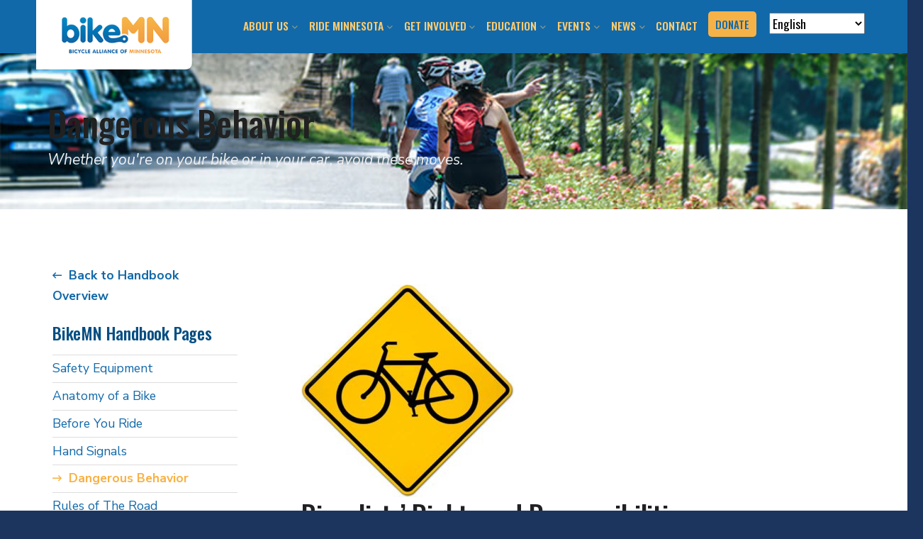

--- FILE ---
content_type: text/html; charset=UTF-8
request_url: https://www.bikemn.org/mn-bicycling-handbook/dangerous-behavior/
body_size: 31409
content:
<!DOCTYPE html>
<html lang="en-US" class="no-js">
<head>
<meta charset="UTF-8">
<meta http-equiv="X-UA-Compatible" content="IE=edge" />
<meta name="viewport" content="width=device-width, initial-scale=1">

<link rel="apple-touch-icon" sizes="120x120" href="/wp-content/themes/bikemn-theme/favicons/apple-touch-icon.png">
<link rel="icon" type="image/png" sizes="32x32" href="/wp-content/themes/bikemn-theme/favicons/favicon-32x32.png">
<link rel="icon" type="image/png" sizes="16x16" href="/wp-content/themes/bikemn-theme/favicons/favicon-16x16.png">
<link rel="mask-icon" href="/wp-content/themes/bikemn-theme/favicons/safari-pinned-tab.svg" color="#f7b247">
<link rel="shortcut icon" href="/wp-content/themes/bikemn-theme/favicons/favicon.ico">
<meta name="apple-mobile-web-app-title" content="BikeMN">
<meta name="application-name" content="BikeMN">
<meta name="msapplication-TileColor" content="#ffffff">
<meta name="msapplication-config" content="/wp-content/themes/bikemn-theme/favicons/browserconfig.xml">
<meta name="theme-color" content="#ffffff">
<meta name="facebook-domain-verification" content="raoth2pmpyiiicjfv4pb32sq4pt35j" />
	
<meta name='robots' content='index, follow, max-image-preview:large, max-snippet:-1, max-video-preview:-1' />
	<style>img:is([sizes="auto" i], [sizes^="auto," i]) { contain-intrinsic-size: 3000px 1500px }</style>
	
    <script>(function(w,d,s,l,i){w[l]=w[l]||[];w[l].push({'gtm.start':
    new Date().getTime(),event:'gtm.js'});var f=d.getElementsByTagName(s)[0],
    j=d.createElement(s),dl=l!='dataLayer'?'&l='+l:'';j.async=true;j.src=
    'https://www.googletagmanager.com/gtm.js?id='+i+dl;f.parentNode.insertBefore(j,f);
    })(window,document,'script','dataLayer','GTM-MZCFTTZ');</script>
    
	<!-- This site is optimized with the Yoast SEO plugin v26.7 - https://yoast.com/wordpress/plugins/seo/ -->
	<title>Dangerous Behavior - Bicycle Alliance of Minnesota</title>
	<link rel="canonical" href="https://www.bikemn.org/mn-bicycling-handbook/dangerous-behavior/" />
	<meta property="og:locale" content="en_US" />
	<meta property="og:type" content="article" />
	<meta property="og:title" content="Dangerous Behavior - Bicycle Alliance of Minnesota" />
	<meta property="og:description" content="Bicyclists&#8217; Rights and Responsibilities When riding a bicycle on Minnesota roads follow the same rules as motorists. Bicyclists can be ticketed for violating traffic laws (see&nbsp;Minnesota Bike Laws). All road [&hellip;]" />
	<meta property="og:url" content="https://www.bikemn.org/mn-bicycling-handbook/dangerous-behavior/" />
	<meta property="og:site_name" content="Bicycle Alliance of Minnesota" />
	<meta property="article:modified_time" content="2021-05-26T18:46:17+00:00" />
	<meta property="og:image" content="https://www.bikemn.org/wp-content/uploads/654.jpg" />
	<meta property="og:image:width" content="300" />
	<meta property="og:image:height" content="179" />
	<meta property="og:image:type" content="image/jpeg" />
	<meta name="twitter:card" content="summary_large_image" />
	<script type="application/ld+json" class="yoast-schema-graph">{"@context":"https://schema.org","@graph":[{"@type":"WebPage","@id":"https://www.bikemn.org/mn-bicycling-handbook/dangerous-behavior/","url":"https://www.bikemn.org/mn-bicycling-handbook/dangerous-behavior/","name":"Dangerous Behavior - Bicycle Alliance of Minnesota","isPartOf":{"@id":"https://www.bikemn.org/#website"},"primaryImageOfPage":{"@id":"https://www.bikemn.org/mn-bicycling-handbook/dangerous-behavior/#primaryimage"},"image":{"@id":"https://www.bikemn.org/mn-bicycling-handbook/dangerous-behavior/#primaryimage"},"thumbnailUrl":"https://www.bikemn.org/wp-content/uploads/654.jpg","datePublished":"2021-05-25T20:20:24+00:00","dateModified":"2021-05-26T18:46:17+00:00","breadcrumb":{"@id":"https://www.bikemn.org/mn-bicycling-handbook/dangerous-behavior/#breadcrumb"},"inLanguage":"en-US","potentialAction":[{"@type":"ReadAction","target":["https://www.bikemn.org/mn-bicycling-handbook/dangerous-behavior/"]}]},{"@type":"ImageObject","inLanguage":"en-US","@id":"https://www.bikemn.org/mn-bicycling-handbook/dangerous-behavior/#primaryimage","url":"https://www.bikemn.org/wp-content/uploads/654.jpg","contentUrl":"https://www.bikemn.org/wp-content/uploads/654.jpg","width":300,"height":179},{"@type":"BreadcrumbList","@id":"https://www.bikemn.org/mn-bicycling-handbook/dangerous-behavior/#breadcrumb","itemListElement":[{"@type":"ListItem","position":1,"name":"Home","item":"https://www.bikemn.org/"},{"@type":"ListItem","position":2,"name":"Dangerous Behavior"}]},{"@type":"WebSite","@id":"https://www.bikemn.org/#website","url":"https://www.bikemn.org/","name":"Bicycle Alliance of Minnesota","description":"","publisher":{"@id":"https://www.bikemn.org/#organization"},"potentialAction":[{"@type":"SearchAction","target":{"@type":"EntryPoint","urlTemplate":"https://www.bikemn.org/?s={search_term_string}"},"query-input":{"@type":"PropertyValueSpecification","valueRequired":true,"valueName":"search_term_string"}}],"inLanguage":"en-US"},{"@type":"Organization","@id":"https://www.bikemn.org/#organization","name":"BikeMN","url":"https://www.bikemn.org/","logo":{"@type":"ImageObject","inLanguage":"en-US","@id":"https://www.bikemn.org/#/schema/logo/image/","url":"https://www.bikemn.org/wp-content/uploads/2021/02/bikemn.png","contentUrl":"https://www.bikemn.org/wp-content/uploads/2021/02/bikemn.png","width":265,"height":131,"caption":"BikeMN"},"image":{"@id":"https://www.bikemn.org/#/schema/logo/image/"}}]}</script>
	<!-- / Yoast SEO plugin. -->


<link rel='dns-prefetch' href='//a.omappapi.com' />
<link rel='dns-prefetch' href='//fonts.googleapis.com' />
<link rel="alternate" type="application/rss+xml" title="Bicycle Alliance of Minnesota &raquo; Feed" href="https://www.bikemn.org/feed/" />
<link rel="alternate" type="application/rss+xml" title="Bicycle Alliance of Minnesota &raquo; Comments Feed" href="https://www.bikemn.org/comments/feed/" />
<link rel='stylesheet' id='mec-select2-style-css' href='https://www.bikemn.org/wp-content/plugins/modern-events-calendar/assets/packages/select2/select2.min.css?ver=6.2.0' type='text/css' media='all' />
<link rel='stylesheet' id='mec-font-icons-css' href='https://www.bikemn.org/wp-content/plugins/modern-events-calendar/assets/css/iconfonts.css?ver=6.8.3' type='text/css' media='all' />
<link rel='stylesheet' id='mec-frontend-style-css' href='https://www.bikemn.org/wp-content/plugins/modern-events-calendar/assets/css/frontend.min.css?ver=6.2.0' type='text/css' media='all' />
<link rel='stylesheet' id='mec-tooltip-style-css' href='https://www.bikemn.org/wp-content/plugins/modern-events-calendar/assets/packages/tooltip/tooltip.css?ver=6.8.3' type='text/css' media='all' />
<link rel='stylesheet' id='mec-tooltip-shadow-style-css' href='https://www.bikemn.org/wp-content/plugins/modern-events-calendar/assets/packages/tooltip/tooltipster-sideTip-shadow.min.css?ver=6.8.3' type='text/css' media='all' />
<link rel='stylesheet' id='featherlight-css' href='https://www.bikemn.org/wp-content/plugins/modern-events-calendar/assets/packages/featherlight/featherlight.css?ver=6.8.3' type='text/css' media='all' />
<link rel='stylesheet' id='mec-custom-google-font-css' href='https://fonts.googleapis.com/css?family=Oswald%3A300%2C+regular%2C+700%2C+%7CNunito%3A700%2C+700%2C+700%2C+&#038;subset=latin%2Clatin-ext' type='text/css' media='all' />
<link rel='stylesheet' id='mec-lity-style-css' href='https://www.bikemn.org/wp-content/plugins/modern-events-calendar/assets/packages/lity/lity.min.css?ver=6.8.3' type='text/css' media='all' />
<link rel='stylesheet' id='mec-general-calendar-style-css' href='https://www.bikemn.org/wp-content/plugins/modern-events-calendar/assets/css/mec-general-calendar.css?ver=6.8.3' type='text/css' media='all' />
<link rel='stylesheet' id='wp-block-library-css' href='https://www.bikemn.org/wp-includes/css/dist/block-library/style.min.css?ver=6.8.3' type='text/css' media='all' />
<style id='wp-block-library-theme-inline-css' type='text/css'>
.wp-block-audio :where(figcaption){color:#555;font-size:13px;text-align:center}.is-dark-theme .wp-block-audio :where(figcaption){color:#ffffffa6}.wp-block-audio{margin:0 0 1em}.wp-block-code{border:1px solid #ccc;border-radius:4px;font-family:Menlo,Consolas,monaco,monospace;padding:.8em 1em}.wp-block-embed :where(figcaption){color:#555;font-size:13px;text-align:center}.is-dark-theme .wp-block-embed :where(figcaption){color:#ffffffa6}.wp-block-embed{margin:0 0 1em}.blocks-gallery-caption{color:#555;font-size:13px;text-align:center}.is-dark-theme .blocks-gallery-caption{color:#ffffffa6}:root :where(.wp-block-image figcaption){color:#555;font-size:13px;text-align:center}.is-dark-theme :root :where(.wp-block-image figcaption){color:#ffffffa6}.wp-block-image{margin:0 0 1em}.wp-block-pullquote{border-bottom:4px solid;border-top:4px solid;color:currentColor;margin-bottom:1.75em}.wp-block-pullquote cite,.wp-block-pullquote footer,.wp-block-pullquote__citation{color:currentColor;font-size:.8125em;font-style:normal;text-transform:uppercase}.wp-block-quote{border-left:.25em solid;margin:0 0 1.75em;padding-left:1em}.wp-block-quote cite,.wp-block-quote footer{color:currentColor;font-size:.8125em;font-style:normal;position:relative}.wp-block-quote:where(.has-text-align-right){border-left:none;border-right:.25em solid;padding-left:0;padding-right:1em}.wp-block-quote:where(.has-text-align-center){border:none;padding-left:0}.wp-block-quote.is-large,.wp-block-quote.is-style-large,.wp-block-quote:where(.is-style-plain){border:none}.wp-block-search .wp-block-search__label{font-weight:700}.wp-block-search__button{border:1px solid #ccc;padding:.375em .625em}:where(.wp-block-group.has-background){padding:1.25em 2.375em}.wp-block-separator.has-css-opacity{opacity:.4}.wp-block-separator{border:none;border-bottom:2px solid;margin-left:auto;margin-right:auto}.wp-block-separator.has-alpha-channel-opacity{opacity:1}.wp-block-separator:not(.is-style-wide):not(.is-style-dots){width:100px}.wp-block-separator.has-background:not(.is-style-dots){border-bottom:none;height:1px}.wp-block-separator.has-background:not(.is-style-wide):not(.is-style-dots){height:2px}.wp-block-table{margin:0 0 1em}.wp-block-table td,.wp-block-table th{word-break:normal}.wp-block-table :where(figcaption){color:#555;font-size:13px;text-align:center}.is-dark-theme .wp-block-table :where(figcaption){color:#ffffffa6}.wp-block-video :where(figcaption){color:#555;font-size:13px;text-align:center}.is-dark-theme .wp-block-video :where(figcaption){color:#ffffffa6}.wp-block-video{margin:0 0 1em}:root :where(.wp-block-template-part.has-background){margin-bottom:0;margin-top:0;padding:1.25em 2.375em}
</style>
<style id='classic-theme-styles-inline-css' type='text/css'>
/*! This file is auto-generated */
.wp-block-button__link{color:#fff;background-color:#32373c;border-radius:9999px;box-shadow:none;text-decoration:none;padding:calc(.667em + 2px) calc(1.333em + 2px);font-size:1.125em}.wp-block-file__button{background:#32373c;color:#fff;text-decoration:none}
</style>
<link rel='stylesheet' id='ultimate_blocks-cgb-style-css-css' href='https://www.bikemn.org/wp-content/plugins/ultimate-blocks/dist/blocks.style.build.css?ver=3.4.9' type='text/css' media='all' />
<link rel='stylesheet' id='eedee-gutenslider-init-css' href='https://www.bikemn.org/wp-content/plugins/gutenslider/build/gutenslider-init.css?ver=1701339067' type='text/css' media='all' />
<link rel='stylesheet' id='ugb-style-css-v2-css' href='https://www.bikemn.org/wp-content/plugins/stackable-ultimate-gutenberg-blocks-premium/dist/deprecated/frontend_blocks_deprecated_v2.css?ver=3.12.11' type='text/css' media='all' />
<style id='ugb-style-css-v2-inline-css' type='text/css'>
:root {--stk-block-width-default-detected: 750px;}
:root {
			--content-width: 750px;
		}
</style>
<link rel='stylesheet' id='ugb-style-css-premium-v2-css' href='https://www.bikemn.org/wp-content/plugins/stackable-ultimate-gutenberg-blocks-premium/dist/deprecated/frontend_blocks_deprecated_v2__premium_only.css?ver=3.12.11' type='text/css' media='all' />
<style id='pdfemb-pdf-embedder-viewer-style-inline-css' type='text/css'>
.wp-block-pdfemb-pdf-embedder-viewer{max-width:none}

</style>
<link rel='stylesheet' id='coblocks-frontend-css' href='https://www.bikemn.org/wp-content/plugins/coblocks/dist/style-coblocks-1.css?ver=3.1.16' type='text/css' media='all' />
<link rel='stylesheet' id='coblocks-extensions-css' href='https://www.bikemn.org/wp-content/plugins/coblocks/dist/style-coblocks-extensions.css?ver=3.1.16' type='text/css' media='all' />
<link rel='stylesheet' id='coblocks-animation-css' href='https://www.bikemn.org/wp-content/plugins/coblocks/dist/style-coblocks-animation.css?ver=2677611078ee87eb3b1c' type='text/css' media='all' />
<style id='global-styles-inline-css' type='text/css'>
:root{--wp--preset--aspect-ratio--square: 1;--wp--preset--aspect-ratio--4-3: 4/3;--wp--preset--aspect-ratio--3-4: 3/4;--wp--preset--aspect-ratio--3-2: 3/2;--wp--preset--aspect-ratio--2-3: 2/3;--wp--preset--aspect-ratio--16-9: 16/9;--wp--preset--aspect-ratio--9-16: 9/16;--wp--preset--color--black: #000000;--wp--preset--color--cyan-bluish-gray: #abb8c3;--wp--preset--color--white: #ffffff;--wp--preset--color--pale-pink: #f78da7;--wp--preset--color--vivid-red: #cf2e2e;--wp--preset--color--luminous-vivid-orange: #ff6900;--wp--preset--color--luminous-vivid-amber: #fcb900;--wp--preset--color--light-green-cyan: #7bdcb5;--wp--preset--color--vivid-green-cyan: #00d084;--wp--preset--color--pale-cyan-blue: #8ed1fc;--wp--preset--color--vivid-cyan-blue: #0693e3;--wp--preset--color--vivid-purple: #9b51e0;--wp--preset--color--palette-text: #414141;--wp--preset--color--palette-text-alt: #717171;--wp--preset--color--palette-bg: #FFFFFF;--wp--preset--color--palette-bg-alt: #ececec;--wp--preset--color--palette-interactive: #1269a9;--wp--preset--color--palette-attention: #f7b247;--wp--preset--color--palette-brand-1: #1c355f;--wp--preset--color--palette-brand-2: #064e82;--wp--preset--color--palette-brand-3: #cbe1f1;--wp--preset--color--palette-brand-4: #fecc70;--wp--preset--color--palette-dark: #212121;--wp--preset--color--palette-light: #F1F1F1;--wp--preset--gradient--vivid-cyan-blue-to-vivid-purple: linear-gradient(135deg,rgba(6,147,227,1) 0%,rgb(155,81,224) 100%);--wp--preset--gradient--light-green-cyan-to-vivid-green-cyan: linear-gradient(135deg,rgb(122,220,180) 0%,rgb(0,208,130) 100%);--wp--preset--gradient--luminous-vivid-amber-to-luminous-vivid-orange: linear-gradient(135deg,rgba(252,185,0,1) 0%,rgba(255,105,0,1) 100%);--wp--preset--gradient--luminous-vivid-orange-to-vivid-red: linear-gradient(135deg,rgba(255,105,0,1) 0%,rgb(207,46,46) 100%);--wp--preset--gradient--very-light-gray-to-cyan-bluish-gray: linear-gradient(135deg,rgb(238,238,238) 0%,rgb(169,184,195) 100%);--wp--preset--gradient--cool-to-warm-spectrum: linear-gradient(135deg,rgb(74,234,220) 0%,rgb(151,120,209) 20%,rgb(207,42,186) 40%,rgb(238,44,130) 60%,rgb(251,105,98) 80%,rgb(254,248,76) 100%);--wp--preset--gradient--blush-light-purple: linear-gradient(135deg,rgb(255,206,236) 0%,rgb(152,150,240) 100%);--wp--preset--gradient--blush-bordeaux: linear-gradient(135deg,rgb(254,205,165) 0%,rgb(254,45,45) 50%,rgb(107,0,62) 100%);--wp--preset--gradient--luminous-dusk: linear-gradient(135deg,rgb(255,203,112) 0%,rgb(199,81,192) 50%,rgb(65,88,208) 100%);--wp--preset--gradient--pale-ocean: linear-gradient(135deg,rgb(255,245,203) 0%,rgb(182,227,212) 50%,rgb(51,167,181) 100%);--wp--preset--gradient--electric-grass: linear-gradient(135deg,rgb(202,248,128) 0%,rgb(113,206,126) 100%);--wp--preset--gradient--midnight: linear-gradient(135deg,rgb(2,3,129) 0%,rgb(40,116,252) 100%);--wp--preset--font-size--small: 14px;--wp--preset--font-size--medium: 20px;--wp--preset--font-size--large: 24px;--wp--preset--font-size--x-large: 42px;--wp--preset--spacing--20: 0.44rem;--wp--preset--spacing--30: 0.67rem;--wp--preset--spacing--40: 1rem;--wp--preset--spacing--50: 1.5rem;--wp--preset--spacing--60: 2.25rem;--wp--preset--spacing--70: 3.38rem;--wp--preset--spacing--80: 5.06rem;--wp--preset--shadow--natural: 6px 6px 9px rgba(0, 0, 0, 0.2);--wp--preset--shadow--deep: 12px 12px 50px rgba(0, 0, 0, 0.4);--wp--preset--shadow--sharp: 6px 6px 0px rgba(0, 0, 0, 0.2);--wp--preset--shadow--outlined: 6px 6px 0px -3px rgba(255, 255, 255, 1), 6px 6px rgba(0, 0, 0, 1);--wp--preset--shadow--crisp: 6px 6px 0px rgba(0, 0, 0, 1);}:where(.is-layout-flex){gap: 0.5em;}:where(.is-layout-grid){gap: 0.5em;}body .is-layout-flex{display: flex;}.is-layout-flex{flex-wrap: wrap;align-items: center;}.is-layout-flex > :is(*, div){margin: 0;}body .is-layout-grid{display: grid;}.is-layout-grid > :is(*, div){margin: 0;}:where(.wp-block-columns.is-layout-flex){gap: 2em;}:where(.wp-block-columns.is-layout-grid){gap: 2em;}:where(.wp-block-post-template.is-layout-flex){gap: 1.25em;}:where(.wp-block-post-template.is-layout-grid){gap: 1.25em;}.has-black-color{color: var(--wp--preset--color--black) !important;}.has-cyan-bluish-gray-color{color: var(--wp--preset--color--cyan-bluish-gray) !important;}.has-white-color{color: var(--wp--preset--color--white) !important;}.has-pale-pink-color{color: var(--wp--preset--color--pale-pink) !important;}.has-vivid-red-color{color: var(--wp--preset--color--vivid-red) !important;}.has-luminous-vivid-orange-color{color: var(--wp--preset--color--luminous-vivid-orange) !important;}.has-luminous-vivid-amber-color{color: var(--wp--preset--color--luminous-vivid-amber) !important;}.has-light-green-cyan-color{color: var(--wp--preset--color--light-green-cyan) !important;}.has-vivid-green-cyan-color{color: var(--wp--preset--color--vivid-green-cyan) !important;}.has-pale-cyan-blue-color{color: var(--wp--preset--color--pale-cyan-blue) !important;}.has-vivid-cyan-blue-color{color: var(--wp--preset--color--vivid-cyan-blue) !important;}.has-vivid-purple-color{color: var(--wp--preset--color--vivid-purple) !important;}.has-black-background-color{background-color: var(--wp--preset--color--black) !important;}.has-cyan-bluish-gray-background-color{background-color: var(--wp--preset--color--cyan-bluish-gray) !important;}.has-white-background-color{background-color: var(--wp--preset--color--white) !important;}.has-pale-pink-background-color{background-color: var(--wp--preset--color--pale-pink) !important;}.has-vivid-red-background-color{background-color: var(--wp--preset--color--vivid-red) !important;}.has-luminous-vivid-orange-background-color{background-color: var(--wp--preset--color--luminous-vivid-orange) !important;}.has-luminous-vivid-amber-background-color{background-color: var(--wp--preset--color--luminous-vivid-amber) !important;}.has-light-green-cyan-background-color{background-color: var(--wp--preset--color--light-green-cyan) !important;}.has-vivid-green-cyan-background-color{background-color: var(--wp--preset--color--vivid-green-cyan) !important;}.has-pale-cyan-blue-background-color{background-color: var(--wp--preset--color--pale-cyan-blue) !important;}.has-vivid-cyan-blue-background-color{background-color: var(--wp--preset--color--vivid-cyan-blue) !important;}.has-vivid-purple-background-color{background-color: var(--wp--preset--color--vivid-purple) !important;}.has-black-border-color{border-color: var(--wp--preset--color--black) !important;}.has-cyan-bluish-gray-border-color{border-color: var(--wp--preset--color--cyan-bluish-gray) !important;}.has-white-border-color{border-color: var(--wp--preset--color--white) !important;}.has-pale-pink-border-color{border-color: var(--wp--preset--color--pale-pink) !important;}.has-vivid-red-border-color{border-color: var(--wp--preset--color--vivid-red) !important;}.has-luminous-vivid-orange-border-color{border-color: var(--wp--preset--color--luminous-vivid-orange) !important;}.has-luminous-vivid-amber-border-color{border-color: var(--wp--preset--color--luminous-vivid-amber) !important;}.has-light-green-cyan-border-color{border-color: var(--wp--preset--color--light-green-cyan) !important;}.has-vivid-green-cyan-border-color{border-color: var(--wp--preset--color--vivid-green-cyan) !important;}.has-pale-cyan-blue-border-color{border-color: var(--wp--preset--color--pale-cyan-blue) !important;}.has-vivid-cyan-blue-border-color{border-color: var(--wp--preset--color--vivid-cyan-blue) !important;}.has-vivid-purple-border-color{border-color: var(--wp--preset--color--vivid-purple) !important;}.has-vivid-cyan-blue-to-vivid-purple-gradient-background{background: var(--wp--preset--gradient--vivid-cyan-blue-to-vivid-purple) !important;}.has-light-green-cyan-to-vivid-green-cyan-gradient-background{background: var(--wp--preset--gradient--light-green-cyan-to-vivid-green-cyan) !important;}.has-luminous-vivid-amber-to-luminous-vivid-orange-gradient-background{background: var(--wp--preset--gradient--luminous-vivid-amber-to-luminous-vivid-orange) !important;}.has-luminous-vivid-orange-to-vivid-red-gradient-background{background: var(--wp--preset--gradient--luminous-vivid-orange-to-vivid-red) !important;}.has-very-light-gray-to-cyan-bluish-gray-gradient-background{background: var(--wp--preset--gradient--very-light-gray-to-cyan-bluish-gray) !important;}.has-cool-to-warm-spectrum-gradient-background{background: var(--wp--preset--gradient--cool-to-warm-spectrum) !important;}.has-blush-light-purple-gradient-background{background: var(--wp--preset--gradient--blush-light-purple) !important;}.has-blush-bordeaux-gradient-background{background: var(--wp--preset--gradient--blush-bordeaux) !important;}.has-luminous-dusk-gradient-background{background: var(--wp--preset--gradient--luminous-dusk) !important;}.has-pale-ocean-gradient-background{background: var(--wp--preset--gradient--pale-ocean) !important;}.has-electric-grass-gradient-background{background: var(--wp--preset--gradient--electric-grass) !important;}.has-midnight-gradient-background{background: var(--wp--preset--gradient--midnight) !important;}.has-small-font-size{font-size: var(--wp--preset--font-size--small) !important;}.has-medium-font-size{font-size: var(--wp--preset--font-size--medium) !important;}.has-large-font-size{font-size: var(--wp--preset--font-size--large) !important;}.has-x-large-font-size{font-size: var(--wp--preset--font-size--x-large) !important;}
:where(.wp-block-post-template.is-layout-flex){gap: 1.25em;}:where(.wp-block-post-template.is-layout-grid){gap: 1.25em;}
:where(.wp-block-columns.is-layout-flex){gap: 2em;}:where(.wp-block-columns.is-layout-grid){gap: 2em;}
:root :where(.wp-block-pullquote){font-size: 1.5em;line-height: 1.6;}
</style>
<link rel='stylesheet' id='ub-extension-style-css-css' href='https://www.bikemn.org/wp-content/plugins/ultimate-blocks/src/extensions/style.css?ver=6.8.3' type='text/css' media='all' />
<style id='fsb-flexible-spacer-style-inline-css' type='text/css'>
.fsb-style-show-front{position:relative;z-index:2;}@media screen and (min-width:1025px){.fsb-flexible-spacer__device--md,.fsb-flexible-spacer__device--sm{display:none;}}@media screen and (min-width:600px) and (max-width:1024px){.fsb-flexible-spacer__device--lg,.fsb-flexible-spacer__device--sm{display:none;}}@media screen and (max-width:599px){.fsb-flexible-spacer__device--lg,.fsb-flexible-spacer__device--md{display:none;}}
</style>
<link rel='stylesheet' id='wp-components-css' href='https://www.bikemn.org/wp-includes/css/dist/components/style.min.css?ver=6.8.3' type='text/css' media='all' />
<link rel='stylesheet' id='godaddy-styles-css' href='https://www.bikemn.org/wp-content/plugins/coblocks/includes/Dependencies/GoDaddy/Styles/build/latest.css?ver=2.0.2' type='text/css' media='all' />
<style id='bedstone-critical-css-inline-css' type='text/css'>
@charset "UTF-8";
/**
 * Where are all the colors?
 *
 * Everything has been moved to the bedstone/functions/palette.php file.
 *
 * In SASS, you can use the color names as css variables. There's even a
 *     lighter/darker version of each color. Here are some examples:
 *     color: var(--palette-text);
 *     background-color: var(--palette-bg-alt);
 *     border-color: var(--palette-bg-alt-darker);
 */
.flexset, .site-columns {
  display: flex;
  flex-flow: row wrap;
  margin-left: -1vw;
  margin-right: -1vw;
  overflow: hidden;
}
.flexset > *, .site-columns > * {
  padding-left: calc(2vw / 2);
  padding-right: calc(2vw / 2);
}
.flexset--nogutter {
  margin-left: 0;
  margin-right: 0;
}
.flexset--nogutter > * {
  padding-left: 0;
  padding-right: 0;
}
@media (min-width: 768px) {
  .flexset, .site-columns {
    display: flex;
    flex-flow: row wrap;
    margin-left: -1.5vw;
    margin-right: -1.5vw;
    overflow: hidden;
  }
  .flexset > *, .site-columns > * {
    padding-left: calc(3vw / 2);
    padding-right: calc(3vw / 2);
  }
  .flexset--nogutter {
    margin-left: 0;
    margin-right: 0;
  }
  .flexset--nogutter > * {
    padding-left: 0;
    padding-right: 0;
  }
}
@media (min-width: 1091px) {
  .flexset, .site-columns {
    display: flex;
    flex-flow: row wrap;
    margin-left: -18px;
    margin-right: -18px;
    overflow: hidden;
  }
  .flexset > *, .site-columns > * {
    padding-left: calc(36px / 2);
    padding-right: calc(36px / 2);
  }
  .flexset--nogutter {
    margin-left: 0;
    margin-right: 0;
  }
  .flexset--nogutter > * {
    padding-left: 0;
    padding-right: 0;
  }
}
@media (min-width: 1199px) {
  .flexset, .site-columns {
    display: flex;
    flex-flow: row wrap;
    margin-left: -22px;
    margin-right: -22px;
    overflow: hidden;
  }
  .flexset > *, .site-columns > * {
    padding-left: calc(44px / 2);
    padding-right: calc(44px / 2);
  }
  .flexset--nogutter {
    margin-left: 0;
    margin-right: 0;
  }
  .flexset--nogutter > * {
    padding-left: 0;
    padding-right: 0;
  }
}

.social__list, .nav-attention__list, .share__list {
  list-style: none;
  padding-right: 0;
  padding-left: 0;
}
.social__list li, .nav-attention__list li, .share__list li {
  display: inline-block;
  margin-top: unset;
  margin-bottom: unset;
}

html {
  line-height: 1.15;
  /* 1 */
  -webkit-text-size-adjust: 100%;
  /* 2 */
}

body {
  margin: 0;
}

main {
  display: block;
}

h1 {
  font-size: 2em;
  margin: 0.67em 0;
}

hr {
  box-sizing: content-box;
  /* 1 */
  height: 0;
  /* 1 */
  overflow: visible;
  /* 2 */
}

pre {
  font-family: monospace, monospace;
  /* 1 */
  font-size: 1em;
  /* 2 */
}

a {
  background-color: transparent;
}

abbr[title] {
  border-bottom: none;
  /* 1 */
  text-decoration: underline;
  /* 2 */
  text-decoration: underline dotted;
  /* 2 */
}

b,
strong {
  font-weight: bolder;
}

code,
kbd,
samp {
  font-family: monospace, monospace;
  /* 1 */
  font-size: 1em;
  /* 2 */
}

small {
  font-size: 80%;
}

sub,
sup {
  font-size: 75%;
  line-height: 0;
  position: relative;
  vertical-align: baseline;
}

sub {
  bottom: -0.25em;
}

sup {
  top: -0.5em;
}

img {
  border-style: none;
}

button,
input,
optgroup,
select,
textarea {
  font-family: inherit;
  /* 1 */
  font-size: 100%;
  /* 1 */
  line-height: 1.15;
  /* 1 */
  margin: 0;
  /* 2 */
}

button,
input {
  /* 1 */
  overflow: visible;
}

button,
select {
  /* 1 */
  text-transform: none;
}

button,
[type=button],
[type=reset],
[type=submit] {
  -webkit-appearance: button;
}

button::-moz-focus-inner,
[type=button]::-moz-focus-inner,
[type=reset]::-moz-focus-inner,
[type=submit]::-moz-focus-inner {
  border-style: none;
  padding: 0;
}

button:-moz-focusring,
[type=button]:-moz-focusring,
[type=reset]:-moz-focusring,
[type=submit]:-moz-focusring {
  outline: 1px dotted ButtonText;
}

fieldset {
  padding: 0.35em 0.75em 0.625em;
}

legend {
  box-sizing: border-box;
  /* 1 */
  color: inherit;
  /* 2 */
  display: table;
  /* 1 */
  max-width: 100%;
  /* 1 */
  padding: 0;
  /* 3 */
  white-space: normal;
  /* 1 */
}

progress {
  vertical-align: baseline;
}

textarea {
  overflow: auto;
}

[type=checkbox],
[type=radio] {
  box-sizing: border-box;
  /* 1 */
  padding: 0;
  /* 2 */
}

[type=number]::-webkit-inner-spin-button,
[type=number]::-webkit-outer-spin-button {
  height: auto;
}

[type=search] {
  -webkit-appearance: textfield;
  /* 1 */
  outline-offset: -2px;
  /* 2 */
}

[type=search]::-webkit-search-decoration {
  -webkit-appearance: none;
}

::-webkit-file-upload-button {
  -webkit-appearance: button;
  /* 1 */
  font: inherit;
  /* 2 */
}

details {
  display: block;
}

summary {
  display: list-item;
}

template {
  display: none;
}

[hidden] {
  display: none;
}

.display-hide {
  display: none !important;
}

*, *::before, *::after {
  box-sizing: inherit;
}

html {
  box-sizing: border-box;
  min-height: 100%;
  height: 100%;
  overflow-x: hidden;
}

body {
  min-height: 100%;
  overflow: hidden;
}

address {
  margin: 1.5rem 0 0;
}

article,
aside,
footer,
header,
main,
nav,
section {
  margin: 0;
}

h1, h2, h3, h4, h5, h6,
.h1, .h2, .h3, .h4, .h5, .h6 {
  margin: 0.5rem 0;
}
@media (min-width: 1091px) {
  h1, h2, h3, h4, h5, h6,
.h1, .h2, .h3, .h4, .h5, .h6 {
    margin: 1em 0 0.5rem;
  }
}

.wp-block-image + h2,
.wp-block-image + h3,
.wp-block-image + h4 {
  margin-top: 0.25rem;
}

h1 + h1,
.h1 + h1,
h1 + .h1,
.h1 + .h1 {
  margin-top: 0.5em;
}

h1 + h2,
.h1 + h2,
h1 + .h2,
.h1 + .h2 {
  margin-top: 0.5em;
}

h1 + h3,
.h1 + h3,
h1 + .h3,
.h1 + .h3 {
  margin-top: 0.5em;
}

h1 + h4,
.h1 + h4,
h1 + .h4,
.h1 + .h4 {
  margin-top: 0.5em;
}

h1 + h5,
.h1 + h5,
h1 + .h5,
.h1 + .h5 {
  margin-top: 0.5em;
}

h1 + h6,
.h1 + h6,
h1 + .h6,
.h1 + .h6 {
  margin-top: 0.5em;
}

h2 + h2,
.h2 + h2,
h2 + .h2,
.h2 + .h2 {
  margin-top: 0.5em;
}

h2 + h3,
.h2 + h3,
h2 + .h3,
.h2 + .h3 {
  margin-top: 0.5em;
}

h2 + h4,
.h2 + h4,
h2 + .h4,
.h2 + .h4 {
  margin-top: 0.5em;
}

h2 + h5,
.h2 + h5,
h2 + .h5,
.h2 + .h5 {
  margin-top: 0.5em;
}

h2 + h6,
.h2 + h6,
h2 + .h6,
.h2 + .h6 {
  margin-top: 0.5em;
}

h3 + h3,
.h3 + h3,
h3 + .h3,
.h3 + .h3 {
  margin-top: 0.5em;
}

h3 + h4,
.h3 + h4,
h3 + .h4,
.h3 + .h4 {
  margin-top: 0.5em;
}

h3 + h5,
.h3 + h5,
h3 + .h5,
.h3 + .h5 {
  margin-top: 0.5em;
}

h3 + h6,
.h3 + h6,
h3 + .h6,
.h3 + .h6 {
  margin-top: 0.5em;
}

h4 + h4,
.h4 + h4,
h4 + .h4,
.h4 + .h4 {
  margin-top: 0.5em;
}

h4 + h5,
.h4 + h5,
h4 + .h5,
.h4 + .h5 {
  margin-top: 0.5em;
}

h4 + h6,
.h4 + h6,
h4 + .h6,
.h4 + .h6 {
  margin-top: 0.5em;
}

h5 + h5,
.h5 + h5,
h5 + .h5,
.h5 + .h5 {
  margin-top: 0.5em;
}

h5 + h6,
.h5 + h6,
h5 + .h6,
.h5 + .h6 {
  margin-top: 0.5em;
}

h6 + h6,
.h6 + h6,
h6 + .h6,
.h6 + .h6 {
  margin-top: 0.5em;
}

blockquote,
dl,
ol,
p,
pre,
ul {
  margin: 1rem 0;
}

p {
  margin: 0.75rem 0 1.25em;
}
p + ul {
  margin-top: -0.5em;
}

ul {
  padding-left: 25px;
}

dt {
  margin: 1rem 0 0.5rem;
}

dd,
li {
  margin: 0.25rem 0;
}

div,
main {
  margin: 0;
}

hr {
  margin: 1.5rem 0 0.75rem;
}

dl > *:first-child,
ol > *:first-child,
ul > *:first-child {
  margin-top: 0;
}

ul ul,
ul ol,
ol ol,
ol ul {
  margin-top: 0.5rem;
  margin-bottom: 0.5rem;
}

audio {
  margin: 0.5rem 0;
  width: 100%;
  max-width: 100%;
}

figure {
  margin: 0;
  max-width: 100%;
}

figure > *:first-child {
  margin-top: 0;
}

figcaption {
  margin: 0.5rem 0;
}

img {
  max-width: 100%;
  height: auto;
}

iframe {
  border: 0 none;
  width: 100%;
}

table {
  margin: 0;
  min-width: 100%;
  height: auto !important;
  border-collapse: collapse;
}

td,
th {
  padding: 0.8em 1.2em;
  min-width: 120px;
  max-width: 250px;
  text-align: left;
}
@media (min-width: 768px) {
  td,
th {
    min-width: 200px;
    max-width: 500px;
  }
}

td[colspan]:not([colspan="1"]),
th[colspan]:not([colspan="1"]) {
  min-width: auto;
  max-width: none;
}

fieldset,
form {
  margin: 1.5rem 0 0;
}

form > *:first-child {
  margin-top: 0;
}

html {
  font: 400 100%/1.65 var(--font) !important;
  -moz-osx-font-smoothing: grayscale;
  -webkit-font-smoothing: antialiased;
}
@media (min-width: 768px) {
  html {
    font-size: 110% !important;
  }
}

h1, h2, h3, h4, h5, h6,
.h1, .h2, .h3, .h4, .h5, .h6 {
  font-family: var(--font-alt);
  line-height: 1.1;
  font-weight: 500;
  color: var(--palette-dark);
  letter-spacing: -0.2px;
}
h1.alignwide, h2.alignwide, h3.alignwide, h4.alignwide, h5.alignwide, h6.alignwide,
.h1.alignwide, .h2.alignwide, .h3.alignwide, .h4.alignwide, .h5.alignwide, .h6.alignwide {
  margin-bottom: 1em;
}
@media (min-width: 768px) {
  h1.alignwide, h2.alignwide, h3.alignwide, h4.alignwide, h5.alignwide, h6.alignwide,
.h1.alignwide, .h2.alignwide, .h3.alignwide, .h4.alignwide, .h5.alignwide, .h6.alignwide {
    margin-bottom: 1.5em;
  }
}

h1, .h1 {
  font-size: 2.8em;
}
@media screen and (min-width: 40rem) {
  h1, .h1 {
    font-size: 2.8em;
  }
}

h2, .h2 {
  font-size: 2.2em;
}
@media screen and (min-width: 40rem) {
  h2, .h2 {
    font-size: 2.2em;
  }
}

h3, .h3 {
  font-size: 1.72em;
}
@media screen and (min-width: 40rem) {
  h3, .h3 {
    font-size: 1.72em;
  }
}

h4, .h4 {
  font-size: 1.36em;
}
@media screen and (min-width: 40rem) {
  h4, .h4 {
    font-size: 1.36em;
  }
}

h5, .h5 {
  font-size: 1.12em;
}
@media screen and (min-width: 40rem) {
  h5, .h5 {
    font-size: 1.12em;
  }
}

h6, .h6 {
  font-size: 1em;
}
@media screen and (min-width: 40rem) {
  h6, .h6 {
    font-size: 1em;
  }
}

h4, .h4 {
  color: var(--palette-brand-2);
}

figcaption {
  font-size: 0.85em;
  letter-spacing: 0.04em;
}
@media (min-width: 768px) {
  figcaption {
    font-size: 0.8em;
  }
}

table {
  font-size: 0.85em;
}

thead {
  font-weight: 700;
}

html, body {
  background: var(--palette-brand-1);
  color: var(--palette-text);
}

.body-overlay {
  background: var(--palette-bg);
}

a:focus,
a img,
input:focus,
textarea:focus,
button:focus {
  outline: 0 none;
}

dt {
  font-weight: 700;
}

figcaption {
  padding-left: 0.75em;
  padding-right: 0.75em;
  text-align: center;
}

hr {
  border: none;
  height: 1px;
  background: #ddd;
}

pre {
  white-space: pre-wrap;
  word-break: keep-all;
}

.table__wrap {
  width: 100%;
  overflow-x: scroll;
  margin: 1rem 0 2rem;
}

thead,
tfoot {
  border-color: var(--palette-text);
  background: var(--palette-text);
  color: var(--palette-light);
}
thead th:not(:last-child), thead td:not(:last-child),
tfoot th:not(:last-child),
tfoot td:not(:last-child) {
  border-right-color: var(--palette-light);
}
thead th:not(:first-child), thead td:not(:first-child),
tfoot th:not(:first-child),
tfoot td:not(:first-child) {
  border-left-color: var(--palette-light);
}

th,
td {
  border: 1px solid var(--palette-text-darker);
}

input:not([type=radio]):not([type=checkbox]),
textarea,
button {
  -webkit-appearance: none;
  -moz-appearance: none;
  -ms-appearance: none;
  -o-appearance: none;
}

input[type=date],
input[type=datetime-local],
input[type=email],
input[type=month],
input[type=number],
input[type=password],
input[type=search],
input[type=tel],
input[type=text],
input[type=time],
input[type=url],
input[type=week],
textarea {
  outline: none;
  border: 1px solid var(--palette-text-lighter);
  border-radius: 0;
  padding: 0.5em 0.5em 0.4em;
  font-size: inherit;
  font-family: inherit;
  line-height: inherit;
}

input[type=email],
input[type=number],
input[type=password],
input[type=search],
input[type=tel],
input[type=text],
input[type=url],
textarea {
  width: 100%;
}

button,
input[type=image],
input[type=reset],
input[type=submit] {
  font-size: 1em;
  cursor: pointer;
}

::-webkit-input-placeholder,
::-moz-placeholder,
:-moz-placeholder,
:-ms-input-placeholder,
:placeholder-shown {
  color: var(--palette-color-lighter);
  font-weight: 400;
  font-style: italic;
}

.clearfix::before, .has-drop-cap + ::before, .site-header::before, .content::before, .list-article::before,
.clearfix::after,
.has-drop-cap + ::after,
.site-header::after,
.content::after,
.list-article::after {
  content: "";
  display: table;
  clear: both;
}

.objectfit--contain {
  object-fit: contain;
}
.objectfit--cover {
  object-fit: cover;
}

.objectfit-shiv--contain {
  background-size: contain;
  background-position: center;
}
.objectfit-shiv--cover {
  background-size: cover;
  background-position: center;
}

.container, .gutenberg-overflow .alignfull > [class*=__inner-container], .gutenberg-overflow .directory-map + .mec-wrap > [class*=__inner-container] {
  margin: 0 auto;
  padding: 0 4%;
  width: 100%;
  max-width: 1500px;
}

.site-substance {
  min-height: 60vh;
}

@media (min-width: 768px) {
  .site-columns .site-main {
    width: calc(100% * (0.6));
  }
}
@media (min-width: 1091px) {
  .site-columns .site-main {
    width: calc(100% * (0.75));
  }
}
@media (min-width: 1199px) {
  .site-columns .site-main {
    width: calc(100% * (0.65625));
    margin-left: calc(100% * (0.0375));
  }
}
@media (min-width: 768px) {
  .site-columns .site-sidebar {
    width: calc(100% * (0.4));
  }
}
@media (min-width: 1091px) {
  .site-columns .site-sidebar {
    width: calc(100% * (0.25));
  }
}
@media (min-width: 1199px) {
  .site-columns .site-sidebar {
    width: calc(100% * (0.25));
    margin-left: calc(100% * (0.01875));
  }
}

@media (min-width: 1091px) {
  .site-main--reading {
    width: calc(100% * (0.71875));
    margin-left: calc(100% * (0.140625));
  }
}

:root {
  --font: Arial, sans-serif;
  --font-alt: Arial, sans-serif;
}

.wf-active {
  --font: Nunito Sans, Arial, sans-serif;
  --font-alt: Oswald, Arial, sans-serif;
}

.nav-breadcrumb {
  padding: 1rem 0;
  font-size: 0.8rem;
  width: 100%;
}
.nav-breadcrumb span {
  display: block;
  white-space: nowrap;
  overflow: hidden;
  text-overflow: ellipsis;
}
@media (min-width: 768px) {
  .nav-breadcrumb span {
    display: inline;
    white-space: normal;
    overflow: visible;
    text-overflow: clip;
  }
}
.nav-breadcrumb span span {
  margin-left: 0.7rem;
}
@media (min-width: 768px) {
  .nav-breadcrumb span span {
    margin-left: 0;
  }
}

.btn, .geodir_button, .nav-attention__list a, .wp-block-button.is-style-outline .wp-block-button__link, .wp-block-button:not(.is-style-outline) .wp-block-button__link, .mec-previous-event a,
.mec-next-event a,
.mec-booking-button,
.mec-events-button,
.btn:visited {
  display: inline-block;
  border-radius: 5px;
  padding: 12px 25px;
  font-family: var(--font-alt);
  line-height: 1;
  font-weight: 500;
  transition: all 0.3s;
  text-transform: uppercase;
  font-size: 1em;
  text-align: center;
  text-decoration: none !important;
}
.btn:hover, .geodir_button:hover, .nav-attention__list a:hover, .wp-block-button.is-style-outline .wp-block-button__link:hover, .wp-block-button:not(.is-style-outline) .wp-block-button__link:hover, .mec-previous-event a:hover,
.mec-next-event a:hover,
.mec-booking-button:hover,
.mec-events-button:hover, .btn:focus, .geodir_button:focus, .nav-attention__list a:focus, .wp-block-button.is-style-outline .wp-block-button__link:focus, .wp-block-button:not(.is-style-outline) .wp-block-button__link:focus, .mec-previous-event a:focus,
.mec-next-event a:focus,
.mec-booking-button:focus,
.mec-events-button:focus,
.btn:visited:hover,
.btn:visited:focus {
  transform: scale(1.07);
  opacity: 0.9;
}
.btn.btn-attn, .geodir_button, .nav-attention__list a, .wp-block-button.is-style-outline .btn-attn.wp-block-button__link, .wp-block-button.is-style-outline .wp-block-button__link.geodir_button, .wp-block-button.is-style-outline .nav-attention__list a.wp-block-button__link, .nav-attention__list .wp-block-button.is-style-outline a.wp-block-button__link, .wp-block-button:not(.is-style-outline) .btn-attn.wp-block-button__link, .wp-block-button:not(.is-style-outline) .wp-block-button__link.geodir_button, .wp-block-button:not(.is-style-outline) .nav-attention__list a.wp-block-button__link, .nav-attention__list .wp-block-button:not(.is-style-outline) a.wp-block-button__link, .wp-block-button:not(.is-style-outline) .wp-block-button__link:not(.has-background):not(.has-text-color), .mec-previous-event a.btn-attn, .mec-previous-event a.geodir_button,
.mec-next-event a.btn-attn,
.mec-next-event a.geodir_button,
.btn-attn.mec-booking-button,
.btn-attn.mec-events-button,
.btn:visited.btn-attn {
  background-color: var(--palette-attention);
  color: var(--palette-interactive);
}
.btn.btn-int, .btn-int.geodir_button, .nav-attention__list a.btn-int, .wp-block-button.is-style-outline .btn-int.wp-block-button__link, .wp-block-button.is-style-outline .wp-block-button__link:not(.has-background):not(.has-text-color), .wp-block-button:not(.is-style-outline) .btn-int.wp-block-button__link, .mec-previous-event a.btn-int,
.mec-next-event a.btn-int,
.btn-int.mec-booking-button,
.btn-int.mec-events-button,
.btn:visited.btn-int {
  background-color: transparent;
  border-color: var(--palette-interactive);
  color: var(--palette-interactive);
}

.mec-previous-event a,
.mec-next-event a,
.mec-booking-button,
.mec-events-button {
  font-family: var(--font-alt) !important;
  font-weight: 500 !important;
  border-radius: 5px !important;
  font-size: 17px;
}

.wp-block-buttons {
  margin-top: 1.25rem;
  margin-bottom: 0.5rem;
}
.wp-block-buttons > .wp-block-button {
  margin-right: 1rem;
}
.wp-block-buttons > .wp-block {
  margin-top: 0;
}

.wp-block-button:not(.is-style-outline) .wp-block-button__link {
  width: 100%;
  padding: 13.5px 25px;
}
@media (min-width: 576px) {
  .wp-block-button:not(.is-style-outline) .wp-block-button__link {
    width: auto;
  }
}
.wp-block-button:not(.is-style-outline) .wp-block-button__link.has-palette-text-background-color:not(.has-text-color) {
  color: var(--palette-bg);
}
.wp-block-button:not(.is-style-outline) .wp-block-button__link.has-palette-text-alt-background-color:not(.has-text-color) {
  color: var(--palette-bg);
}
.wp-block-button:not(.is-style-outline) .wp-block-button__link.has-palette-bg-background-color:not(.has-text-color) {
  color: var(--palette-interactive);
}
.wp-block-button:not(.is-style-outline) .wp-block-button__link.has-palette-bg-alt-background-color:not(.has-text-color) {
  color: var(--palette-interactive);
}
.wp-block-button:not(.is-style-outline) .wp-block-button__link.has-palette-interactive-background-color:not(.has-text-color) {
  color: var(--palette-bg);
}
.wp-block-button:not(.is-style-outline) .wp-block-button__link.has-palette-attention-background-color:not(.has-text-color) {
  color: var(--palette-interactive);
}
.wp-block-button:not(.is-style-outline) .wp-block-button__link.has-palette-brand-1-background-color:not(.has-text-color) {
  color: var(--palette-bg);
}
.wp-block-button:not(.is-style-outline) .wp-block-button__link.has-palette-brand-2-background-color:not(.has-text-color) {
  color: var(--palette-bg);
}
.wp-block-button:not(.is-style-outline) .wp-block-button__link.has-palette-brand-3-background-color:not(.has-text-color) {
  color: var(--palette-interactive);
}
.wp-block-button:not(.is-style-outline) .wp-block-button__link.has-palette-brand-4-background-color:not(.has-text-color) {
  color: var(--palette-interactive);
}
.wp-block-button:not(.is-style-outline) .wp-block-button__link.has-palette-dark-background-color:not(.has-text-color) {
  color: var(--palette-bg);
}
.wp-block-button:not(.is-style-outline) .wp-block-button__link.has-palette-light-background-color:not(.has-text-color) {
  color: var(--palette-interactive);
}

.wp-block-button.is-style-outline .wp-block-button__link {
  width: 100%;
}
@media (min-width: 576px) {
  .wp-block-button.is-style-outline .wp-block-button__link {
    width: auto;
  }
}
.list-article {
  margin-top: 0.5rem;
}
.list-article:nth-of-type(n+2) {
  border-top: solid 1px #ddd;
  padding-top: 2rem;
}

.article-header .handbook-subheading {
  font-style: italic;
  color: var(--palette-brand-1);
  margin-top: 0.5rem;
}

.article-header__title {
  margin: 0;
}

.article-header__title a {
  word-wrap: break-word;
}

.list-article__thumbnail a {
  display: inline-block;
}
.list-article__thumbnail img {
  max-width: 100%;
  height: 200px;
  object-fit: cover;
}
.msie .list-article__thumbnail img {
  width: 100%;
}
@media (min-width: 768px) {
  .list-article__thumbnail img {
    max-width: 75%;
    height: 220px;
  }
}
@media (min-width: 1091px) {
  .list-article__thumbnail img {
    max-width: 100%;
  }
}
@media (min-width: 1091px) {
  .list-article__thumbnail {
    float: left;
    width: 30%;
    margin-bottom: 1.5rem;
  }
}

.list-article--has-thumb .list-article__content {
  margin-top: 1rem;
}
@media (min-width: 1091px) {
  .list-article--has-thumb .list-article__content {
    margin-top: 0;
    padding-left: calc(30% + 1.5rem);
  }
}

.taxonomy .site-substance,
.category .site-substance,
.blog .site-substance,
.single .site-substance {
  padding-top: 6rem;
  padding-bottom: 5rem;
}
@media (min-width: 1091px) {
  .taxonomy .site-substance,
.category .site-substance,
.blog .site-substance,
.single .site-substance {
    padding-top: 4.5rem;
  }
}

.content > *:first-child:not(.alignfull):not(.alignleft):not(.alignright) {
  margin-top: 1.5rem;
}
.content > *:last-child:not(.alignfull):not(.alignleft):not(.alignright) {
  margin-bottom: 1.5rem;
}
.content .buffer-before, .content .buffer {
  margin-top: 3.5rem;
}
@media (min-width: 768px) {
  .content .buffer-before, .content .buffer {
    margin-top: 5rem;
  }
}
.content .buffer-after, .content .buffer {
  margin-bottom: 3.5rem;
}
@media (min-width: 768px) {
  .content .buffer-after, .content .buffer {
    margin-bottom: 5rem;
  }
}
.content h1 a, .content h2 a, .content h3 a, .content h4 a, .content h5 a, .content h6 a {
  text-decoration: none;
}
.content a {
  text-decoration: underline;
}

a {
  color: var(--palette-interactive);
  text-decoration: none;
  transition: color 0.3s;
}
a:hover, a:focus {
  color: var(--palette-interactive-darker);
  text-decoration: none;
}

a.link-passive,
a.link-passive:link,
a.link-passive:visited,
a.link-passive:hover,
a.link-passive:focus,
a.link-passive:active {
  color: inherit;
  text-decoration: inherit;
}

p.cta-link, p.mec-go-to-map {
  margin-top: 0;
}

a.cta-link, a.mec-go-to-map, .type-gd_event .geodir-field-post_content a,
.type-gd_place .geodir-field-post_content a, .geodir-field-map_directions a,
p.cta-link a,
p.mec-go-to-map a {
  margin-top: 0;
  display: block;
  font-weight: bold;
  text-decoration: none !important;
}
a.cta-link::after, a.mec-go-to-map::after, .type-gd_event .geodir-field-post_content a::after,
.type-gd_place .geodir-field-post_content a::after, .geodir-field-map_directions a::after,
p.cta-link a::after,
p.mec-go-to-map a::after {
  content: ""/"";
  margin-left: 0.4em;
  font: normal normal 400 0.85em/1.2 "Font Awesome 5 Pro";
  text-rendering: auto;
  -webkit-font-smoothing: antialiased;
  opacity: 0.5;
  transition: all 0.3s;
  color: var(--palette-interactive);
}
a.cta-link:focus::after, a.mec-go-to-map:focus::after, .type-gd_event .geodir-field-post_content a:focus::after,
.type-gd_place .geodir-field-post_content a:focus::after, .geodir-field-map_directions a:focus::after, a.cta-link:hover::after, a.mec-go-to-map:hover::after, .type-gd_event .geodir-field-post_content a:hover::after,
.type-gd_place .geodir-field-post_content a:hover::after, .geodir-field-map_directions a:hover::after,
p.cta-link a:focus::after,
p.mec-go-to-map a:focus::after,
p.cta-link a:hover::after,
p.mec-go-to-map a:hover::after {
  opacity: 1;
  margin-left: 0.7em;
}

.nav-article-meta {
  margin-top: 0.5rem;
  margin-bottom: 0;
  font-size: 0.9em;
}

.nav-article-meta__list {
  margin: 0;
  padding: 0;
  list-style: none;
}

.nav-article-meta li {
  display: inline;
}
.nav-article-meta li::before {
  content: " – ";
  /* &ndash; */
}
.nav-article-meta li:first-child::before {
  content: "";
}

.nav-article-archive {
  margin-bottom: 2rem;
}

.body-overlay {
  position: relative;
  transition: transform 0.25s cubic-bezier(0.54, 0.12, 0.2, 1) 0s;
}

.nav-main--active .body-overlay {
  transform: translateX(-300px);
}
@media (min-width: 1091px) {
  .nav-main--active .body-overlay {
    transform: none;
  }
}

.nav-main {
  position: absolute;
  right: -300px;
  top: 0;
  z-index: 101;
  display: block;
  margin: 0;
  padding: 0.7rem;
  width: 300px;
  background: var(--palette-brand-1);
  overflow-x: hidden;
}
@media (min-width: 1091px) {
  .nav-main {
    position: static;
    float: right;
    clear: right;
    padding: 0;
    width: auto;
    background: transparent;
    overflow-x: visible;
  }
}

.nav-main__list {
  list-style: none;
  margin: 0;
  padding: 0;
  font-size: 0;
}

.nav-main__list--mobile {
  display: block;
}
@media (min-width: 1091px) {
  .nav-main__list--mobile {
    display: none;
  }
}

.nav-main__list--primary {
  display: none;
}
@media (min-width: 1091px) {
  .nav-main__list--primary {
    display: block;
    float: left;
  }
}

.nav-main__item {
  position: relative;
  display: block;
  margin: 0;
  font-size: 1rem;
}
.nav-main__item {
  border-bottom: solid 1px rgba(241, 241, 241, 0.2);
}
@media (min-width: 1091px) {
  .nav-main__item {
    border-bottom: none;
  }
}
@media (min-width: 1091px) {
  .nav-main__item {
    display: inline-block;
  }
}

.nav-main__item a {
  color: var(--palette-bg);
  font-weight: 500;
  text-transform: uppercase;
  font-size: 0.85rem;
}
@media (min-width: 1091px) {
  .nav-main__item a {
    color: var(--palette-brand-4);
    font-size: 0.8rem;
  }
}
@media (min-width: 1199px) {
  .nav-main__item a {
    font-size: 0.9rem;
  }
}
@media (min-width: 1399px) {
  .nav-main__item a {
    font-size: 1.05rem;
  }
}

.nav-main__item > a {
  display: block;
  padding: 10px 0;
}
@media (min-width: 1091px) {
  .nav-main__item > a {
    display: inline-block;
    padding: 1.4rem 0.25rem 1.4rem;
    transition: all 0.3s;
  }
  .nav-main__item > a:hover {
    background-color: rgba(28, 53, 95, 0.7);
    color: var(--palette-bg);
  }
}
@media (min-width: 1199px) {
  .nav-main__item > a {
    padding: 1.3rem 0.45rem 1.5rem;
  }
}

@media (min-width: 1091px) {
  .nav-main__item--active > a {
    background-color: rgba(28, 53, 95, 0.7);
    color: var(--palette-bg);
  }
}

.nav-main__item--parent > a::after {
  content: "";
  margin-left: 0.4em;
  font: normal normal 400 0.7rem/0.7 "Font Awesome 5 Pro";
  text-rendering: auto;
  -webkit-font-smoothing: antialiased;
  opacity: 0.5;
  transition: opacity 0.3s;
}

.nav-main__item--parent > a:hover::after,
.nav-main__item--parent.nav-main__item--active > a::after {
  opacity: 1;
}

.nav-main__item--parent--mega {
  position: static;
}

.nav-main__submenu {
  display: none;
  width: auto;
  height: auto;
  background: none;
  box-shadow: 0 0 0 0 transparent;
  opacity: 1;
}
@media (min-width: 1091px) {
  .nav-main__submenu {
    position: absolute;
    left: 0;
    display: block;
    min-width: 13rem;
    height: 0;
    background: rgba(28, 53, 95, 0.95);
    overflow: hidden;
    opacity: 0;
    transition: opacity 0.5s;
  }
}

.nav-main__item--active .nav-main__submenu {
  height: auto;
  opacity: 1;
}

.nav-main__submenu--right {
  left: auto;
  right: 0;
}

@media (min-width: 1091px) {
  .nav-main__submenu--mega {
    width: 100%;
  }
}

.nav-main__submenu ul {
  list-style: none;
  margin: 0;
  padding: 0 1rem 1rem 0;
}
@media (min-width: 1091px) {
  .nav-main__submenu ul {
    padding: 0.5rem 1rem;
  }
}

.nav-main__submenu li {
  display: inline;
}
.nav-main__submenu li:last-of-type a {
  border-bottom: none;
}

.nav-main__submenu a {
  display: block;
  padding: 0.3rem 0.6em;
  font-size: 0.85rem;
  text-decoration: none;
}
@media (min-width: 1091px) {
  .nav-main__submenu a {
    padding: 0.75rem 0;
    font-size: 0.9rem;
    border-bottom: solid 1px rgba(241, 241, 241, 0.4);
    color: var(--palette-bg);
  }
  .nav-main__submenu a:hover {
    color: var(--palette-attention);
  }
}

.nav-main--active .toggle-nav-main__wrap {
  -webkit-transform: rotate(-180deg);
  -ms-transform: rotate(-180deg);
  transform: rotate(-180deg);
  /* spins the whole toggle */
}

.nav-main--active .toggle-nav-main__bar:nth-child(1) {
  top: 50%;
  margin-top: -2px;
  -webkit-transform: rotate(45deg);
  -ms-transform: rotate(45deg);
  transform: rotate(45deg);
}
.nav-main--active .toggle-nav-main__bar:nth-child(2) {
  opacity: 0;
}
.nav-main--active .toggle-nav-main__bar:nth-child(3) {
  bottom: 50%;
  margin-bottom: -1px;
  -webkit-transform: rotate(-45deg);
  -ms-transform: rotate(-45deg);
  transform: rotate(-45deg);
}

.nav-sub__item--parent > a {
  display: flex;
  justify-content: space-between;
}
.nav-sub__item--parent > a span {
  line-height: 1em;
  display: flex;
  align-items: center;
  z-index: 10;
}
.nav-sub__item--parent .nav-sub__submenu {
  display: none;
}
.nav-sub__item--parent .nav-sub__submenu ul.sub-menu {
  padding: 0 1rem 0;
}
@media (min-width: 1091px) {
  .nav-sub__item--parent .nav-sub__submenu ul.sub-menu {
    padding-top: 0;
    padding-bottom: 0;
  }
}
.nav-sub__item--parent .nav-sub__submenu.open {
  display: block;
}
@media (min-width: 1091px) {
  .nav-sub__item--parent .nav-sub__submenu.open {
    border-bottom: solid 1px rgba(241, 241, 241, 0.2);
  }
}

.searchform .searchform__group {
  position: relative;
  border: 1px solid var(--palette-bg-alt-darker);
}
.searchform input.searchform__field {
  display: block;
  border: none;
  padding-right: 3em;
}
.searchform .searchform__btn {
  position: absolute;
  top: 0;
  right: 0;
  height: 100%;
  padding-right: 0.75em;
  padding-left: 0.75em;
  border: none;
  border-left: 1px solid var(--palette-bg-alt-darker);
  border-radius: 0;
  background: transparent;
  color: var(--palette-text-alt-lighter);
}

.site-main .searchform {
  margin-bottom: 2rem;
}

.share {
  margin: 1rem 0 2rem;
}

.share__list {
  margin: 1rem 0 0;
  display: inline-block;
}

.share__item {
  margin-left: 0.3em;
}

.site-sidebar {
  margin-bottom: 2rem;
}
.site-sidebar .back-to-link {
  font-weight: bold;
}
.site-sidebar .back-to-link::before {
  content: ""/"";
  margin-right: 10px;
  font: normal normal 400 0.85em/1.2 "Font Awesome 5 Pro";
}
.site-sidebar .handbook-nav {
  list-style-type: none;
  padding: 0;
}
.site-sidebar .handbook-nav li {
  border-top: solid 1px #ddd;
  padding-top: 0.25rem;
}

.single .handbook-nav .active {
  font-weight: bold;
  color: var(--palette-attention);
}
.single .handbook-nav .active::before {
  content: ""/"";
  margin-right: 10px;
  font: normal normal 400 0.85em/1.2 "Font Awesome 5 Pro";
}

.widget {
  margin: 2rem 0;
}
@media (min-width: 768px) {
  .widget {
    margin: 3rem 0;
  }
}
.widget > :first-child {
  margin-top: 0;
}
.widget ul {
  list-style-type: none;
  padding: 0;
}
.widget ul li {
  border-top: solid 1px #ddd;
  padding-top: 0.25rem;
}

.site-header {
  position: relative;
  width: 100%;
  z-index: 100;
  background-color: var(--palette-interactive);
  font-family: "Oswald", Arial, sans-serif;
  box-shadow: 0 0 30px 15px rgba(0, 0, 0, 0.1);
}

.site-header__group {
  float: right;
  clear: right;
}
.site-header__group > * + * {
  margin-left: 1rem;
}
@media (min-width: 1091px) {
  .site-header__group > * + * {
    margin-left: 1.5rem;
  }
}
.site-header__group .header-attention {
  display: block;
  float: left;
  margin-top: 0.4rem;
}
@media (min-width: 1091px) {
  .site-header__group .header-attention {
    display: none;
  }
}

.header-logo {
  position: absolute;
  float: left;
  margin: 0;
  padding: 0;
  width: 100%;
  max-width: 43%;
  line-height: 1;
}
@media (min-width: 576px) {
  .header-logo {
    max-width: 200px;
  }
}
@media (min-width: 1091px) {
  .header-logo {
    max-width: 220px;
  }
}
@media (min-width: 1399px) {
  .header-logo {
    max-width: 240px;
  }
}
.header-logo img {
  display: block;
  width: 100%;
  max-width: 100%;
  height: auto;
}

.header-attention {
  margin-top: 1rem;
}
@media (min-width: 1091px) {
  .header-attention {
    float: left;
    margin-top: 0.9rem;
    margin-left: 0.4em;
  }
}
.nav-attention__list {
  margin: 0;
  padding: 0;
}
.nav-attention__list li {
  width: 100%;
}
@media (min-width: 1091px) {
  .nav-attention__list li {
    margin-right: 0.5rem;
    width: inherit;
  }
}
.nav-attention__list .menu-item + .menu-item {
  display: none;
  margin-left: 0.5em;
}
@media (min-width: 576px) {
  .nav-attention__list .menu-item + .menu-item {
    display: inline-block;
  }
}
.nav-attention__list a {
  width: 100%;
  padding: 8px 15px;
}
@media (min-width: 1091px) {
  .nav-attention__list a {
    font-size: 0.85rem;
    padding: 11px 10px;
  }
}
@media (min-width: 1399px) {
  .nav-attention__list a {
    font-size: 1rem;
    padding: 14px 15px;
  }
}

#gtranslate_selector {
  border: none;
  background-color: var(--palette-brand-2);
  text-transform: uppercase;
  text-align: center;
  color: var(--palette-bg);
  border-radius: 5px;
  font-size: 0.8rem;
  font-weight: 500;
  padding: 8px 10px;
  width: 100%;
  margin-top: 1rem;
}
@media (min-width: 1091px) {
  #gtranslate_selector {
    margin-top: 0.9rem;
    width: inherit;
  }
}
@media (min-width: 1399px) {
  #gtranslate_selector {
    margin-top: 0.8rem;
    font-size: 0.9rem;
    padding: 11px 12px;
  }
}

.toggle-nav-main {
  float: left;
  z-index: 9999;
  padding-top: 0.9rem;
  padding-bottom: 1rem;
  cursor: pointer;
}
@media (min-width: 1091px) {
  .toggle-nav-main {
    display: none;
  }
}

.toggle-nav-main__wrap {
  position: relative;
  width: 27px;
  height: 20px;
  transition: transform 0.5s ease-out;
}

.toggle-nav-main__bar {
  position: absolute;
  left: 0;
  display: block;
  width: 100%;
  height: 3px;
  border-radius: 1000px;
  background: var(--palette-bg);
  transition: all 0.5s ease-out;
}
.toggle-nav-main__bar:nth-child(1) {
  top: 0;
}
.toggle-nav-main__bar:nth-child(2) {
  top: 50%;
  margin-top: -2px;
  opacity: 1;
}
.toggle-nav-main__bar:nth-child(3) {
  bottom: 1px;
}

.site-headline {
  margin-bottom: 2rem;
}
.site-headline h1 {
  margin-top: 3rem;
}

.site_headline__title {
  word-wrap: break-word;
}

.wp-block-headline.aligncenter {
  text-align: center;
}

.social__list {
  margin: 0;
  display: flex !important;
}

.social__item {
  margin: 0;
}
.social__item + .social__item {
  margin-left: 0.5em;
}

.social__link {
  transform: all 1s ease-in-out;
}
.social__link img:hover {
  transform: scale(1.1);
}

.alignfull, .directory-map + .mec-wrap,
.alignwide {
  margin-left: 0;
  margin-right: 0;
  width: 100%;
  max-width: 100%;
}

.gutenberg-overflow .alignfull, .gutenberg-overflow .directory-map + .mec-wrap {
  margin-left: calc((100vw - 100%) / -2);
  margin-right: calc((100vw - 100%) / -2);
  max-width: 100vw;
  width: auto;
}
.gutenberg-overflow [class*=__inner-container] .alignfull, .gutenberg-overflow [class*=__inner-container] .directory-map + .mec-wrap,
.gutenberg-overflow [class*=__inner-container] .alignwide {
  margin-left: 0;
  margin-right: 0;
  width: 100%;
}
@media (min-width: 1091px) {
  .gutenberg-overflow .alignwide {
    margin-left: calc((100vw - 100%) / -2 * .65);
    margin-right: calc((100vw - 100%) / -2 * .65);
    max-width: 100vw;
    width: auto;
  }
}

.slick-dots > *:first-child {
  margin: 0.25rem 0;
}

.wp-block-columns.alignfull, .directory-map + .wp-block-columns.mec-wrap {
  padding-left: 1rem;
  padding-right: 1rem;
}
.wp-block-columns .wp-block-column > :first-child {
  margin-top: 0;
}

.wp-block-cover {
  color: var(--palette-light);
}
.wp-block-cover.alignleft, .wp-block-cover.alignright {
  float: none;
  margin-left: auto;
  margin-right: auto;
}
@media (min-width: 768px) {
  .wp-block-cover.alignleft {
    clear: both;
    float: left;
    margin-top: 1rem;
    margin-right: 2em;
    margin-bottom: 1em;
  }
  .wp-block-cover.alignright {
    clear: both;
    float: right;
    margin-top: 1rem;
    margin-left: 2em;
    margin-bottom: 1em;
  }
}
.wp-block-cover p.has-text-align-center {
  max-width: 800px;
  margin-left: auto;
  margin-right: auto;
}

.wp-block-gallery {
  margin-top: 1.5rem;
  margin-bottom: 1.5rem;
}
.wp-block-gallery.alignleft {
  clear: both;
  float: left;
  margin-top: 0.5rem;
  margin-right: 2em;
}
.wp-block-gallery.alignright {
  clear: both;
  float: right;
  margin-top: 0.5rem;
  margin-left: 2em;
}
.wp-block-gallery figcaption {
  margin-top: 0;
  margin-bottom: 0;
  line-height: 1.3;
}

.wp-block-group__inner-container {
  padding: 1em 4%;
}
.wp-block-group__inner-container > *:first-child {
  margin-top: 0;
}
.wp-block-group__inner-container > *:last-child {
  margin-bottom: 0;
}

.cwp_inner_content > *:first-child {
  margin-top: 0;
}
.cwp_inner_content > *:last-child {
  margin-bottom: 0;
}

.wp-block-group.has-background {
  padding: 0 0.5rem;
  border-radius: 12px;
}

.wp-block-image {
  margin: 0;
}
.wp-block-image.alignfull, .directory-map + .wp-block-image.mec-wrap {
  margin: 0;
}
.wp-block-image.alignleft, .wp-block-image.alignright {
  float: none;
  margin-left: auto;
  margin-right: auto;
}
.wp-block-image .aligncenter {
  text-align: center;
}
.wp-block-image .aligncenter > figcaption {
  display: block;
}
@media (min-width: 768px) {
  .wp-block-image.alignleft {
    clear: both;
    float: left;
    margin-top: 0.5rem;
    margin-right: 2em;
  }
  .wp-block-image.alignright {
    clear: both;
    float: right;
    margin-top: 0.5rem;
    margin-left: 2em;
  }
}

.wp-block-pullquote {
  position: relative;
  margin-left: auto;
  margin-right: auto;
  border-width: 0;
  border-style: none;
  padding-left: 1rem;
  padding-right: 1rem;
}
.gutenberg-overflow .wp-block-pullquote.alignwide {
  padding-left: 3vw;
  padding-right: 3vw;
}
.gutenberg-overflow .wp-block-pullquote.alignfull, .gutenberg-overflow .directory-map + .wp-block-pullquote.mec-wrap {
  padding-left: 5vw;
  padding-right: 5vw;
}
.wp-block-pullquote:not(.has-background)::before, .wp-block-pullquote:not(.has-background)::after {
  content: "";
  display: block;
  position: absolute;
  left: calc(50% - 15%);
  border-color: inherit;
  border-style: solid;
  border-width: 3px 0 0;
  width: 30%;
}
.wp-block-pullquote:not(.has-background)::before {
  top: 2rem;
}
.wp-block-pullquote:not(.has-background)::after {
  bottom: 2rem;
}
@media (min-width: 768px) {
  .wp-block-pullquote.alignleft {
    clear: both;
    float: left;
    width: 100%;
    text-align: left;
  }
  .wp-block-pullquote.alignleft::before, .wp-block-pullquote.alignleft::after {
    width: 100%;
    left: 0;
  }
  .wp-block-pullquote.alignright {
    clear: both;
    float: right;
    width: 100%;
    text-align: right;
  }
  .wp-block-pullquote.alignright::before, .wp-block-pullquote.alignright::after {
    width: 100%;
    left: 0;
  }
}
@media (min-width: 1199px) {
  .gutenberg-overflow .wp-block-pullquote.alignleft {
    clear: left;
    margin-left: calc((100vw - 100%) / 8 * -1);
    margin-right: 2em;
  }
  .gutenberg-overflow .wp-block-pullquote.alignright {
    clear: right;
    margin-left: 2em;
    margin-right: calc((100vw - 100%) / 8 * -1);
  }
}
.wp-block-pullquote cite {
  font-size: 0.85em;
}

.wp-block-quote {
  border-left: 3px solid var(--palette-text-alt-lighter);
  padding-left: 1rem;
}
.wp-block-quote.is-large {
  border-left-color: var(--palette-brand-1);
}

.wp-block-search .wp-block-search__input {
  width: auto;
}
.wp-block-search .wp-block-search__button {
  border-color: var(--palette-light);
  background-color: var(--palette-attention);
  color: var(--palette-light);
  transition: 0.3s all;
}
.wp-block-search .wp-block-search__button:hover, .wp-block-search .wp-block-search__button:focus {
  background-color: var(--palette-attention-darker);
  border-color: var(--palette-attention-darker);
  color: var(--palette-light);
}

.wp-block-separator {
  clear: both;
  opacity: 1;
}

.wp-block-table.is-style-stripes tr:nth-child(odd) {
  background: var(--palette-bg-alt);
}
.wp-block-table.is-style-stripes th,
.wp-block-table.is-style-stripes td {
  border: 1px solid var(--palette-text-darker);
}

:not([class*=wp-block-]) img.aligncenter,
:not([class*=wp-block-]) figure.aligncenter {
  display: block;
  margin-left: auto;
  margin-right: auto;
}
:not([class*=wp-block-]) img.alignleft,
:not([class*=wp-block-]) figure.alignleft {
  float: left;
  clear: both;
  margin-top: 0.5rem;
  margin-bottom: 1.5rem;
  margin-right: 2em;
}
:not([class*=wp-block-]) img.alignright,
:not([class*=wp-block-]) figure.alignright {
  float: right;
  clear: both;
  margin-top: 0.5rem;
  margin-bottom: 1.5rem;
  margin-left: 2em;
}

.wp-block-media-text.alignfull, .directory-map + .wp-block-media-text.mec-wrap {
  min-height: 500px;
}
.wp-block-media-text.alignfull p.has-text-align-center, .directory-map + .wp-block-media-text.mec-wrap p.has-text-align-center {
  max-width: 450px;
  margin-right: auto;
  margin-left: auto;
}
.wp-block-media-text .bottom-positioning {
  margin-left: -9%;
  margin-right: -9%;
  max-width: 100vw;
  width: auto;
  margin-bottom: -1rem;
}

.has-text-color.has-palette-text-color h1, .has-text-color.has-palette-text-color h2, .has-text-color.has-palette-text-color h3, .has-text-color.has-palette-text-color h4, .has-text-color.has-palette-text-color h5, .has-text-color.has-palette-text-color h6, .has-text-color.has-palette-text-color p {
  color: var(--palette-text);
}
.has-text-color.has-palette-text-alt-color h1, .has-text-color.has-palette-text-alt-color h2, .has-text-color.has-palette-text-alt-color h3, .has-text-color.has-palette-text-alt-color h4, .has-text-color.has-palette-text-alt-color h5, .has-text-color.has-palette-text-alt-color h6, .has-text-color.has-palette-text-alt-color p {
  color: var(--palette-text-alt);
}
.has-text-color.has-palette-bg-color h1, .has-text-color.has-palette-bg-color h2, .has-text-color.has-palette-bg-color h3, .has-text-color.has-palette-bg-color h4, .has-text-color.has-palette-bg-color h5, .has-text-color.has-palette-bg-color h6, .has-text-color.has-palette-bg-color p {
  color: var(--palette-bg);
}
.has-text-color.has-palette-bg-alt-color h1, .has-text-color.has-palette-bg-alt-color h2, .has-text-color.has-palette-bg-alt-color h3, .has-text-color.has-palette-bg-alt-color h4, .has-text-color.has-palette-bg-alt-color h5, .has-text-color.has-palette-bg-alt-color h6, .has-text-color.has-palette-bg-alt-color p {
  color: var(--palette-bg-alt);
}
.has-text-color.has-palette-interactive-color h1, .has-text-color.has-palette-interactive-color h2, .has-text-color.has-palette-interactive-color h3, .has-text-color.has-palette-interactive-color h4, .has-text-color.has-palette-interactive-color h5, .has-text-color.has-palette-interactive-color h6, .has-text-color.has-palette-interactive-color p {
  color: var(--palette-interactive);
}
.has-text-color.has-palette-attention-color h1, .has-text-color.has-palette-attention-color h2, .has-text-color.has-palette-attention-color h3, .has-text-color.has-palette-attention-color h4, .has-text-color.has-palette-attention-color h5, .has-text-color.has-palette-attention-color h6, .has-text-color.has-palette-attention-color p {
  color: var(--palette-attention);
}
.has-text-color.has-palette-brand-1-color h1, .has-text-color.has-palette-brand-1-color h2, .has-text-color.has-palette-brand-1-color h3, .has-text-color.has-palette-brand-1-color h4, .has-text-color.has-palette-brand-1-color h5, .has-text-color.has-palette-brand-1-color h6, .has-text-color.has-palette-brand-1-color p {
  color: var(--palette-brand-1);
}
.has-text-color.has-palette-brand-2-color h1, .has-text-color.has-palette-brand-2-color h2, .has-text-color.has-palette-brand-2-color h3, .has-text-color.has-palette-brand-2-color h4, .has-text-color.has-palette-brand-2-color h5, .has-text-color.has-palette-brand-2-color h6, .has-text-color.has-palette-brand-2-color p {
  color: var(--palette-brand-2);
}
.has-text-color.has-palette-brand-3-color h1, .has-text-color.has-palette-brand-3-color h2, .has-text-color.has-palette-brand-3-color h3, .has-text-color.has-palette-brand-3-color h4, .has-text-color.has-palette-brand-3-color h5, .has-text-color.has-palette-brand-3-color h6, .has-text-color.has-palette-brand-3-color p {
  color: var(--palette-brand-3);
}
.has-text-color.has-palette-brand-4-color h1, .has-text-color.has-palette-brand-4-color h2, .has-text-color.has-palette-brand-4-color h3, .has-text-color.has-palette-brand-4-color h4, .has-text-color.has-palette-brand-4-color h5, .has-text-color.has-palette-brand-4-color h6, .has-text-color.has-palette-brand-4-color p {
  color: var(--palette-brand-4);
}
.has-text-color.has-palette-light-color h1, .has-text-color.has-palette-light-color h2, .has-text-color.has-palette-light-color h3, .has-text-color.has-palette-light-color h4, .has-text-color.has-palette-light-color h5, .has-text-color.has-palette-light-color h6, .has-text-color.has-palette-light-color p {
  color: var(--palette-light);
}
.has-text-color.has-palette-dark-color h1, .has-text-color.has-palette-dark-color h2, .has-text-color.has-palette-dark-color h3, .has-text-color.has-palette-dark-color h4, .has-text-color.has-palette-dark-color h5, .has-text-color.has-palette-dark-color h6, .has-text-color.has-palette-dark-color p {
  color: var(--palette-dark);
}

.has-palette-text-background-color {
  background-color: var(--palette-text);
}
.has-palette-text-background-color.has-background-dim {
  background-color: var(--palette-text);
}

.has-palette-text-alt-background-color {
  background-color: var(--palette-text-alt);
}
.has-palette-text-alt-background-color.has-background-dim {
  background-color: var(--palette-text-alt);
}

.has-palette-bg-alt-background-color {
  background-color: var(--palette-bg-alt);
}
.has-palette-bg-alt-background-color.has-background-dim {
  background-color: var(--palette-bg-alt);
}

.has-palette-bg-background-color {
  background-color: var(--palette-bg);
}
.has-palette-bg-background-color.has-background-dim {
  background-color: var(--palette-bg);
}

.has-palette-interactive-background-color {
  background-color: var(--palette-interactive);
}
.has-palette-interactive-background-color.has-background-dim {
  background-color: var(--palette-interactive);
}

.has-palette-attention-background-color {
  background-color: var(--palette-attention);
}
.has-palette-attention-background-color.has-background-dim {
  background-color: var(--palette-attention);
}

.has-palette-brand-1-background-color {
  background-color: var(--palette-brand-1);
}
.has-palette-brand-1-background-color.has-background-dim {
  background-color: var(--palette-brand-1);
}

.has-palette-brand-2-background-color {
  background-color: var(--palette-brand-2);
}
.has-palette-brand-2-background-color.has-background-dim {
  background-color: var(--palette-brand-2);
}

.has-palette-brand-3-background-color {
  background-color: var(--palette-brand-3);
}
.has-palette-brand-3-background-color.has-background-dim {
  background-color: var(--palette-brand-3);
}

.has-palette-brand-4-background-color {
  background-color: var(--palette-brand-4);
}
.has-palette-brand-4-background-color.has-background-dim {
  background-color: var(--palette-brand-4);
}

.has-palette-dark-background-color {
  background-color: var(--palette-dark);
}
.has-palette-dark-background-color.has-background-dim {
  background-color: var(--palette-dark);
}

.has-palette-light-background-color {
  background-color: var(--palette-light);
}
.has-palette-light-background-color.has-background-dim {
  background-color: var(--palette-light);
}

.has-small-font-size {
  font-size: 13px;
}
@media (min-width: 1091px) {
  .has-small-font-size {
    font-size: 14px;
  }
}

.has-medium-font-size {
  font-size: 16px;
}
@media (min-width: 1091px) {
  .has-medium-font-size {
    font-size: 20px;
    line-height: 1.5 !important;
  }
}

.has-large-font-size {
  font-size: 20px;
  line-height: 1.4;
}
@media (min-width: 1091px) {
  .has-large-font-size {
    font-size: 24px;
  }
}

.screen-reader-text {
  border: 0;
  clip: rect(1px, 1px, 1px, 1px);
  clip-path: inset(50%);
  height: 1px;
  margin: -1px;
  overflow: hidden;
  padding: 0;
  position: absolute;
  width: 1px;
  word-wrap: normal !important;
}

.screen-reader-text:focus {
  background-color: var(--palette-light);
  clip: auto !important;
  clip-path: none;
  color: var(--palette-dark);
  display: block;
  font-size: 1em;
  height: auto;
  left: 5px;
  line-height: normal;
  padding: 15px 23px 14px;
  text-decoration: none;
  top: 5px;
  width: auto;
  z-index: 100000;
  /* Above WP toolbar. */
}

.list-article.sticky {
  border-left: 3px solid var(--palette-text-alt-lighter);
  padding-left: 1rem;
}

#map {
  height: 600px;
}

.directory-map {
  padding-left: 0 !important;
  padding-right: 0 !important;
  margin-bottom: 0;
}

.directory-tabs {
  border: solid 1px #cccccc;
  margin: 0;
  column-gap: 0;
}
.directory-tabs .wp-block-button {
  width: 33%;
  margin: 0;
  text-align: center;
}
.directory-tabs .wp-block-button:nth-of-type(2) {
  border-left: solid 1px #ccc;
  border-right: solid 1px #ccc;
}
.directory-tabs .wp-block-button .wp-block-button__link {
  padding: 25px 10px;
}
.directory-tabs .wp-block-button .wp-block-button__link:hover, .directory-tabs .wp-block-button .wp-block-button__link:focus {
  color: var(--palette-interactive);
  transform: none;
}

.scroll-column {
  height: 300px;
  overflow-y: scroll;
  padding-left: 1rem;
  padding-right: 1rem;
  position: relative;
  margin-bottom: 20px;
}
@media (min-width: 768px) {
  .scroll-column {
    height: 530px;
  }
}
.scroll-column .wp-block-geodirectory-geodir-widget-post-images {
  display: none !important;
}
.scroll-column ::-webkit-scrollbar {
  -webkit-appearance: none;
  width: 30px;
}
.scroll-column ::-webkit-scrollbar-thumb {
  border-radius: 5px;
  background-color: rgba(0, 0, 0, 0.3);
  -webkit-box-shadow: 0 0 1px rgba(255, 255, 255, 0.3);
}

.map-column {
  margin-left: 0 !important;
}

@media (max-width: 599px) {
  .map-column {
    order: -1;
  }

  #map {
    height: 300px;
  }
}
@media (max-width: 781px) {
  .directory-map .wp-block-column {
    flex-basis: 100% !important;
  }

  .mec-wrap .mec-totalcal-box {
    margin: 0;
  }

  .mec-search-form .mec-dropdown-wrap .mec-dropdown-search {
    width: 100% !important;
  }
}
.gm-style .gm-style-iw {
  font-size: 16px !important;
}

.geodir-bubble-meta-top {
  font-weight: bold;
}

.geodir-bubble-meta-side div {
  margin-top: 0.5rem;
}

.bsui .pl-4, .bsui .px-4 {
  padding-left: 1.8rem !important;
}

.select2-container .select2-selection,
.bsui .form-control:focus,
.bsui .form-control {
  background: #ececec;
  color: #414141;
  border: none;
  font-weight: 400;
  font-size: 16px;
}

.bsui .input-group-text {
  background: #ececec !important;
  color: #414141;
  border: none;
}

.bsui .btn, .bsui .geodir_button, .bsui .mec-previous-event a, .mec-previous-event .bsui a,
.bsui .mec-next-event a,
.mec-next-event .bsui a,
.bsui .mec-booking-button,
.bsui .mec-events-button, .bsui .wp-block-button:not(.is-style-outline) .wp-block-button__link, .wp-block-button:not(.is-style-outline) .bsui .wp-block-button__link, .bsui .wp-block-button.is-style-outline .wp-block-button__link, .wp-block-button.is-style-outline .bsui .wp-block-button__link, .bsui .nav-attention__list a, .nav-attention__list .bsui a {
  font-family: "Oswald";
  text-transform: uppercase;
  font-weight: 500;
  padding: 0.45rem 1.2rem 0.5rem;
}

.select2-container .select2-selection__clear {
  background-color: #414141;
}

.select2-container--default .select2-selection--single .select2-selection__rendered {
  line-height: 40px;
}

.bsui .form-control::placeholder {
  color: #414141;
}

.bsui h5, .bsui .h5 {
  font-size: 1em;
}

.bsui .mb-4, .bsui .my-4 {
  margin-bottom: 0.75rem !important;
  padding-bottom: 0.75rem;
}

.type-gd_place.col {
  border-bottom: solid 1px #ccc;
}

.list-group-item-action {
  font-size: 16px;
}

.gdas-section-title.dropdown-header {
  display: none;
}

.gd-read-more {
  display: block;
  margin-top: 1rem;
  font-weight: bold;
}

.bsui h1, .bsui h2, .bsui h3, .bsui h4, .bsui h5, .bsui h6, .bsui .h1, .bsui .h2, .bsui .h3, .bsui .h4, .bsui .h5, .bsui .h6 {
  font-family: "Oswald";
}

.type-gd_event a,
.type-gd_place a {
  text-decoration: none;
}
.type-gd_event .geodir-field-post_title,
.type-gd_place .geodir-field-post_title {
  margin-top: 0;
  margin-bottom: 0.5rem !important;
  width: 100%;
}
.type-gd_event .wp-block-geodirectory-geodir-widget-post-address,
.type-gd_event .card .geodir-field-post_content,
.type-gd_place .wp-block-geodirectory-geodir-widget-post-address,
.type-gd_place .card .geodir-field-post_content {
  font-size: 16px;
  line-height: 1.2;
  margin-bottom: 0;
  width: 100%;
}
.type-gd_event .geodir-field-post_content a,
.type-gd_place .geodir-field-post_content a {
  margin-top: 0.5rem;
}
.type-gd_event .geodir-category a:hover, .type-gd_event .geodir-category a:focus,
.type-gd_place .geodir-category a:hover,
.type-gd_place .geodir-category a:focus {
  opacity: 0.8;
}

.gdasac-icon {
  width: 40px !important;
  min-width: 40px;
  min-height: 35px;
  height: 35px !important;
}

.list-group-item-action {
  font-size: 14px !important;
  line-height: 1;
}

.bsui .btn:hover, .bsui .geodir_button:hover, .bsui .mec-previous-event a:hover, .mec-previous-event .bsui a:hover,
.bsui .mec-next-event a:hover,
.mec-next-event .bsui a:hover,
.bsui .mec-booking-button:hover,
.bsui .mec-events-button:hover, .bsui .wp-block-button:not(.is-style-outline) .wp-block-button__link:hover, .wp-block-button:not(.is-style-outline) .bsui .wp-block-button__link:hover, .bsui .wp-block-button.is-style-outline .wp-block-button__link:hover, .wp-block-button.is-style-outline .bsui .wp-block-button__link:hover, .bsui .nav-attention__list a:hover, .nav-attention__list .bsui a:hover, .bsui .btn:focus, .bsui .geodir_button:focus, .bsui .mec-previous-event a:focus, .mec-previous-event .bsui a:focus,
.bsui .mec-next-event a:focus,
.mec-next-event .bsui a:focus,
.bsui .mec-booking-button:focus,
.bsui .mec-events-button:focus, .bsui .wp-block-button:not(.is-style-outline) .wp-block-button__link:focus, .wp-block-button:not(.is-style-outline) .bsui .wp-block-button__link:focus, .bsui .wp-block-button.is-style-outline .wp-block-button__link:focus, .wp-block-button.is-style-outline .bsui .wp-block-button__link:focus, .bsui .nav-attention__list a:focus, .nav-attention__list .bsui a:focus {
  box-shadow: none;
  background: var(--palette-interactive-darker);
  transform: none;
}

.gd-search-field-search-filters {
  display: none;
}

.geodir-filter-cat {
  font-size: 0.85em;
  column-count: 2;
}

.badge {
  text-decoration: none !important;
  font-size: 75% !important;
}

.bsui .row.row-cols-md-0 .card {
  display: block;
}

.gd-event-date .wp-block-group__inner-container {
  display: block;
  padding: 0;
  font-weight: 600;
  font-style: italic;
  font-size: 15px;
  margin: 0 0 0.5rem;
  color: var(--palette-brand-1);
}

div[data-argument=address_region],
div[data-argument=address_country] {
  display: none !important;
}

.gd-date-in-title,
.gd-event-date .fas {
  display: none !important;
}

.submit-place-wrapper #post_images_row,
.submit-place-wrapper div[data-argument=post_content],
.submit-place-wrapper div[data-argument=address_mapview],
.submit-place-wrapper div[data-argument=post_tags] {
  display: none;
}

.geodir_button {
  border: none !important;
}

.btn.geodir-field-website, .mec-previous-event a.geodir-field-website,
.mec-next-event a.geodir-field-website,
.geodir-field-website.mec-booking-button,
.geodir-field-website.mec-events-button, .wp-block-button:not(.is-style-outline) .geodir-field-website.wp-block-button__link, .wp-block-button.is-style-outline .geodir-field-website.wp-block-button__link, .nav-attention__list a.geodir-field-website, .geodir-field-website.geodir_button {
  margin-top: 1.5rem;
  width: 100%;
  border-radius: 12px;
  background: var(--palette-attention);
  padding: 0.65rem 1rem;
}

@media (min-width: 768px) {
  .page-id-4403 .directory-map {
    position: relative;
    z-index: 2;
  }
}
.page-id-4403 .map-column {
  display: none;
}

@media (min-width: 768px) {
  .directory-map + .mec-wrap {
    position: relative;
    z-index: 1;
  }
}

@media (min-width: 768px) {
  .directory-map + .mec-wrap > div:nth-child(1) {
    position: relative;
    z-index: 2;
  }
}

@media (min-width: 768px) {
  #mec-map-skin-side-2401 {
    order: -1;
    flex: 0 0 33.3%;
    max-width: 33.3%;
    margin-top: 150px;
    max-height: 450px;
  }
}

@media (min-width: 768px) {
  .mec-map-events-wrap {
    margin-top: -150px !important;
    position: relative;
    z-index: 0;
  }
  .mec-map-events-wrap .col-sm-7 {
    flex: 0 0 66.6%;
    max-width: 66.6%;
  }
}

@media (min-width: 768px) {
  .mec-skin-map-container {
    flex: 0 0 33.3%;
    max-width: 33.3%;
    height: 80px;
  }
}
.mec-skin-map-container .mec-dropdown-wrap {
  margin: 20px;
  max-width: 100% !important;
}

.mec-map-boxshow {
  padding: 15px 25px;
  border-bottom: solid 1px #ccc !important;
  box-shadow: none;
}

#mec-map-skin-side-2401 {
  padding-left: 25px;
  padding-right: 30px;
}

.mec-map-boxshow > div {
  display: table;
  width: 100%;
}
.mec-map-boxshow > div .mec-event-detail {
  display: table-footer-group;
}
.mec-map-boxshow > div .mec-event-detail .mec-sl-map-marker {
  display: none;
}
.mec-map-boxshow > div .mec-event-list-classic {
  width: 100%;
}

.mec-map-boxshow .mec-map-view-event-detail.mec-event-detail {
  font-size: 15px !important;
  color: #717171 !important;
  letter-spacing: 0 !important;
  border-radius: 0;
  font-family: "Nunito" !important;
  position: relative;
  left: 55px;
}

.mec-map-lightbox-wp.mec-event-list-classic .mec-event-title .mec-map-time {
  font-size: 15px !important;
  color: #414141 !important;
  font-weight: 600 !important;
  letter-spacing: 0;
  text-transform: uppercase;
  font-family: "Nunito" !important;
}

.mec-map-lightbox-wp.mec-event-list-classic .mec-event-image img {
  border-radius: 5px !important;
  box-shadow: none !important;
  height: 55px !important;
  width: 55px !important;
  object-fit: cover !important;
}

.mec-map-lightbox-wp.mec-event-list-classic .mec-event-title {
  font-size: 1.2em !important;
  letter-spacing: -0.02px;
  font-weight: 500 !important;
  margin-top: 0 !important;
}

.mec-color-hover:hover,
.mec-color-hover:focus {
  color: var(--palette-interactive-darker);
}

.mec-map-lightbox-wp.mec-event-list-classic:hover {
  background: none !important;
}

.mec-map-lightbox-wp.mec-event-list-classic .mec-event-image {
  margin: 5px 5px 5px 15px !important;
}

.mec-go-to-map {
  color: var(--palette-interactive);
}

.mec-fes-form #mec_bfixed_form_field_types .button, .mec-fes-form #mec_reg_form_field_types .button, .mec-fes-form .mec-meta-box-fields {
  box-shadow: none !important;
  border-color: #ccc !important;
}

.mec-fes-form, .mec-fes-list {
  padding: 0 !important;
  color: var(--palette-text);
  font-family: "Nunito" !important;
}

.single-handbook .site-headline {
  margin-bottom: 0.5rem;
}
.single-handbook .handbook-subheading {
  font-size: 1.2rem;
  font-style: italic;
  margin-bottom: 2rem;
}

.nav-prevnext {
  color: var(--palette-interactive);
  font-weight: bold;
  border-top: solid 1px var(--palette-brand-3);
  padding-top: 1rem;
  font-size: 1.1rem;
}
.nav-prevnext .nav-prev,
.nav-prevnext .nav-next {
  width: calc(100% * (0.5));
}
.nav-prevnext .nav-prev a::before {
  content: ""/"";
  margin-right: 10px;
  font: normal normal 400 0.85em/1.2 "Font Awesome 5 Pro";
}
.nav-prevnext .nav-next {
  text-align: right;
}
.nav-prevnext .nav-next a::after {
  content: ""/"";
  margin-left: 10px;
  font: normal normal 400 0.85em/1.2 "Font Awesome 5 Pro";
}

.handbook-archive-wrap {
  margin-bottom: 2rem;
}

.home .ugb-image-box__description {
  column-count: 2;
}
.home .ugb-image-box__description a {
  color: white !important;
  text-decoration: none;
}
.home .ugb-image-box__description a:hover {
  text-decoration: underline;
}
@media (min-width: 1091px) {
  .home .ugb-blog-posts__item:not(:first-of-type) {
    border-left: solid 1px #ccc;
    padding-left: 40px;
  }
  .home .logo-grid-lines .blocks-gallery-item {
    margin: 0 !important;
    padding: 1.5rem 1rem;
    border-right: solid 1px #ddd;
    border-top: solid 1px #ddd;
  }
  .home .logo-grid-lines .blocks-gallery-item figure {
    align-items: center;
    justify-content: center;
  }
  .home .logo-grid-lines .blocks-gallery-item:nth-child(3n) {
    border-right: none;
  }
  .home .logo-grid-lines .blocks-gallery-item:nth-child(1), .home .logo-grid-lines .blocks-gallery-item:nth-child(2), .home .logo-grid-lines .blocks-gallery-item:nth-child(3) {
    border-top: none;
  }
}

@media (min-width: 1091px) {
  .hero-cover h1 {
    font-size: 3em;
  }
}
.hero-cover p {
  margin-bottom: 0;
}
.hero-cover .btn, .hero-cover .mec-previous-event a, .mec-previous-event .hero-cover a,
.hero-cover .mec-next-event a,
.mec-next-event .hero-cover a,
.hero-cover .mec-booking-button,
.hero-cover .mec-events-button, .hero-cover .wp-block-button:not(.is-style-outline) .wp-block-button__link, .wp-block-button:not(.is-style-outline) .hero-cover .wp-block-button__link, .hero-cover .wp-block-button.is-style-outline .wp-block-button__link, .wp-block-button.is-style-outline .hero-cover .wp-block-button__link, .hero-cover .nav-attention__list a, .nav-attention__list .hero-cover a, .hero-cover .geodir_button {
  font-size: 1.1em;
  margin-top: 1em;
}
.hero-cover + * {
  position: relative;
  margin-left: calc((100vw - 100%) / -2);
  margin-right: calc((100vw - 100%) / -2);
  max-width: 100vw;
  width: auto;
  min-height: 80px;
}
.hero-cover + *:before {
  content: "";
  width: 100%;
  height: 100px;
  background-image: url("/wp-content/themes/bikemn-theme/images/hero-edge.png");
  background-size: cover;
  background-position: center center;
  position: absolute;
  top: -55px;
  z-index: 1;
}

/*# sourceMappingURL=app-critical.css.map */

:root{--palette-text:#414141; --palette-text-darker:#303030; --palette-text-lighter:#515151; --palette-text-alt:#717171; --palette-text-alt-darker:#545454; --palette-text-alt-lighter:#8d8d8d; --palette-bg:#FFFFFF; --palette-bg-darker:#bfbfbf; --palette-bg-lighter:#ffffff; --palette-bg-alt:#ececec; --palette-bg-alt-darker:#b1b1b1; --palette-bg-alt-lighter:#ffffff; --palette-interactive:#1269a9; --palette-interactive-darker:#0d4e7e; --palette-interactive-lighter:#1683d3; --palette-attention:#f7b247; --palette-attention-darker:#b98535; --palette-attention-lighter:#ffde58; --palette-brand-1:#1c355f; --palette-brand-1-darker:#152747; --palette-brand-1-lighter:#234276; --palette-brand-2:#064e82; --palette-brand-2-darker:#043a61; --palette-brand-2-lighter:#0761a2; --palette-brand-3:#cbe1f1; --palette-brand-3-darker:#98a8b4; --palette-brand-3-lighter:#fdffff; --palette-brand-4:#fecc70; --palette-brand-4-darker:#be9954; --palette-brand-4-lighter:#ffff8c; --palette-dark:#212121; --palette-dark-darker:#181818; --palette-dark-lighter:#292929; --palette-light:#F1F1F1; --palette-light-darker:#b4b4b4; --palette-light-lighter:#ffffff; }
.has-background.has-palette-text-background-color{background-color:#414141;} .has-text-color.has-palette-text-color{color:#414141;} .has-background.has-palette-text-alt-background-color{background-color:#717171;} .has-text-color.has-palette-text-alt-color{color:#717171;} .has-background.has-palette-bg-background-color{background-color:#FFFFFF;} .has-text-color.has-palette-bg-color{color:#FFFFFF;} .has-background.has-palette-bg-alt-background-color{background-color:#ececec;} .has-text-color.has-palette-bg-alt-color{color:#ececec;} .has-background.has-palette-interactive-background-color{background-color:#1269a9;} .has-text-color.has-palette-interactive-color{color:#1269a9;} .has-background.has-palette-attention-background-color{background-color:#f7b247;} .has-text-color.has-palette-attention-color{color:#f7b247;} .has-background.has-palette-brand-1-background-color{background-color:#1c355f;} .has-text-color.has-palette-brand-1-color{color:#1c355f;} .has-background.has-palette-brand-2-background-color{background-color:#064e82;} .has-text-color.has-palette-brand-2-color{color:#064e82;} .has-background.has-palette-brand-3-background-color{background-color:#cbe1f1;} .has-text-color.has-palette-brand-3-color{color:#cbe1f1;} .has-background.has-palette-brand-4-background-color{background-color:#fecc70;} .has-text-color.has-palette-brand-4-color{color:#fecc70;} .has-background.has-palette-dark-background-color{background-color:#212121;} .has-text-color.has-palette-dark-color{color:#212121;} .has-background.has-palette-light-background-color{background-color:#F1F1F1;} .has-text-color.has-palette-light-color{color:#F1F1F1;}
</style>
<link rel='stylesheet' id='fontawesome-css-css' href='https://www.bikemn.org/wp-content/themes/bikemn-theme/fontawesome/fontawesome-pro-5.13.0-web/css/all.min.css?ver=772021' type='text/css' media='all' />
<link rel='stylesheet' id='bedstone-defer-css-css' href='https://www.bikemn.org/wp-content/themes/bikemn-theme/css/app-defer.css?ver=772021' type='text/css' media='all' />
<script type="text/javascript" src="https://www.bikemn.org/wp-includes/js/jquery/jquery.min.js?ver=3.7.1" id="jquery-core-js"></script>
<script type="text/javascript" src="https://www.bikemn.org/wp-includes/js/jquery/jquery-migrate.min.js?ver=3.4.1" id="jquery-migrate-js"></script>
<script type="text/javascript" src="https://www.bikemn.org/wp-content/plugins/modern-events-calendar/assets/js/mec-general-calendar.js?ver=6.2.0" id="mec-general-calendar-script-js"></script>
<script type="text/javascript" id="mec-frontend-script-js-extra">
/* <![CDATA[ */
var mecdata = {"day":"day","days":"days","hour":"hour","hours":"hours","minute":"minute","minutes":"minutes","second":"second","seconds":"seconds","elementor_edit_mode":"no","recapcha_key":"6Lf_PVQpAAAAABRs0FGluH6d7aZwwN4NJWvvKpoJ","ajax_url":"https:\/\/www.bikemn.org\/wp-admin\/admin-ajax.php","fes_nonce":"fd5e8f9e52","current_year":"2026","current_month":"01","datepicker_format":"mm\/dd\/yy&m\/d\/Y"};
/* ]]> */
</script>
<script type="text/javascript" src="https://www.bikemn.org/wp-content/plugins/modern-events-calendar/assets/js/frontend.js?ver=6.2.0" id="mec-frontend-script-js"></script>
<script type="text/javascript" src="https://www.bikemn.org/wp-content/plugins/modern-events-calendar/assets/js/events.js?ver=6.2.0" id="mec-events-script-js"></script>
<script type="text/javascript" id="ugb-block-frontend-js-v2-js-extra">
/* <![CDATA[ */
var stackable = {"restUrl":"https:\/\/www.bikemn.org\/wp-json\/"};
/* ]]> */
</script>
<script type="text/javascript" src="https://www.bikemn.org/wp-content/plugins/stackable-ultimate-gutenberg-blocks-premium/dist/deprecated/frontend_blocks_deprecated_v2.js?ver=3.12.11" id="ugb-block-frontend-js-v2-js"></script>
<script type="text/javascript" src="https://www.bikemn.org/wp-content/plugins/stackable-ultimate-gutenberg-blocks-premium/dist/deprecated/frontend_blocks_deprecated_v2__premium_only.js?ver=3.12.11" id="ugb-block-frontend-js-premium-v2-js"></script>
<link rel="https://api.w.org/" href="https://www.bikemn.org/wp-json/" /><link rel="alternate" title="JSON" type="application/json" href="https://www.bikemn.org/wp-json/wp/v2/handbook/2681" /><link rel="EditURI" type="application/rsd+xml" title="RSD" href="https://www.bikemn.org/xmlrpc.php?rsd" />
<link rel='shortlink' href='https://www.bikemn.org/?p=2681' />
<link rel="alternate" title="oEmbed (JSON)" type="application/json+oembed" href="https://www.bikemn.org/wp-json/oembed/1.0/embed?url=https%3A%2F%2Fwww.bikemn.org%2Fmn-bicycling-handbook%2Fdangerous-behavior%2F" />
<link rel="alternate" title="oEmbed (XML)" type="text/xml+oembed" href="https://www.bikemn.org/wp-json/oembed/1.0/embed?url=https%3A%2F%2Fwww.bikemn.org%2Fmn-bicycling-handbook%2Fdangerous-behavior%2F&#038;format=xml" />
<link rel="icon" href="https://www.bikemn.org/wp-content/uploads/bikemn.png" sizes="32x32" />
<link rel="icon" href="https://www.bikemn.org/wp-content/uploads/bikemn.png" sizes="192x192" />
<link rel="apple-touch-icon" href="https://www.bikemn.org/wp-content/uploads/bikemn.png" />
<meta name="msapplication-TileImage" content="https://www.bikemn.org/wp-content/uploads/bikemn.png" />
		<style type="text/css" id="wp-custom-css">
			.gutenslider-divider-top {
	height: 0 !important;
}


.wp-block-eedee-block-gutenslider .wp-block-eedee-block-gutenslide .slide-content img {
	max-height: 350px !important;
	object-fit: contain
}

.wp-block-eedee-block-gutenslider.content-change .slide-content {
	padding: 0 0 35px !important;
}

@media (max-width: 1090px) {
	.site-header__group .nav-attention__list .menu-item-gtranslate {
		display: none;
	}
	.gt_selector {
		margin-top: 1rem;
		width: 95%;
		min-height: 40px;
	}
}		</style>
		<style type="text/css">.mec-wrap, .mec-wrap div:not([class^="elementor-"]), .lity-container, .mec-wrap h1, .mec-wrap h2, .mec-wrap h3, .mec-wrap h4, .mec-wrap h5, .mec-wrap h6, .entry-content .mec-wrap h1, .entry-content .mec-wrap h2, .entry-content .mec-wrap h3, .entry-content .mec-wrap h4, .entry-content .mec-wrap h5, .entry-content .mec-wrap h6, .mec-wrap .mec-totalcal-box input[type="submit"], .mec-wrap .mec-totalcal-box .mec-totalcal-view span, .mec-agenda-event-title a, .lity-content .mec-events-meta-group-booking select, .lity-content .mec-book-ticket-variation h5, .lity-content .mec-events-meta-group-booking input[type="number"], .lity-content .mec-events-meta-group-booking input[type="text"], .lity-content .mec-events-meta-group-booking input[type="email"],.mec-organizer-item a, .mec-single-event .mec-events-meta-group-booking ul.mec-book-tickets-container li.mec-book-ticket-container label { font-family: "Montserrat", -apple-system, BlinkMacSystemFont, "Segoe UI", Roboto, sans-serif;}.mec-event-content p, .mec-search-bar-result .mec-event-detail{ font-family: Roboto, sans-serif;} .mec-wrap .mec-totalcal-box input, .mec-wrap .mec-totalcal-box select, .mec-checkboxes-search .mec-searchbar-category-wrap, .mec-wrap .mec-totalcal-box .mec-totalcal-view span { font-family: "Roboto", Helvetica, Arial, sans-serif; }.mec-event-grid-modern .event-grid-modern-head .mec-event-day, .mec-event-list-minimal .mec-time-details, .mec-event-list-minimal .mec-event-detail, .mec-event-list-modern .mec-event-detail, .mec-event-grid-minimal .mec-time-details, .mec-event-grid-minimal .mec-event-detail, .mec-event-grid-simple .mec-event-detail, .mec-event-cover-modern .mec-event-place, .mec-event-cover-clean .mec-event-place, .mec-calendar .mec-event-article .mec-localtime-details div, .mec-calendar .mec-event-article .mec-event-detail, .mec-calendar.mec-calendar-daily .mec-calendar-d-top h2, .mec-calendar.mec-calendar-daily .mec-calendar-d-top h3, .mec-toggle-item-col .mec-event-day, .mec-weather-summary-temp { font-family: "Roboto", sans-serif; } .mec-fes-form, .mec-fes-list, .mec-fes-form input, .mec-event-date .mec-tooltip .box, .mec-event-status .mec-tooltip .box, .ui-datepicker.ui-widget, .mec-fes-form button[type="submit"].mec-fes-sub-button, .mec-wrap .mec-timeline-events-container p, .mec-wrap .mec-timeline-events-container h4, .mec-wrap .mec-timeline-events-container div, .mec-wrap .mec-timeline-events-container a, .mec-wrap .mec-timeline-events-container span { font-family: -apple-system, BlinkMacSystemFont, "Segoe UI", Roboto, sans-serif !important; }.mec-hourly-schedule-speaker-name, .mec-events-meta-group-countdown .countdown-w span, .mec-single-event .mec-event-meta dt, .mec-hourly-schedule-speaker-job-title, .post-type-archive-mec-events h1, .mec-ticket-available-spots .mec-event-ticket-name, .tax-mec_category h1, .mec-wrap h1, .mec-wrap h2, .mec-wrap h3, .mec-wrap h4, .mec-wrap h5, .mec-wrap h6,.entry-content .mec-wrap h1, .entry-content .mec-wrap h2, .entry-content .mec-wrap h3,.entry-content  .mec-wrap h4, .entry-content .mec-wrap h5, .entry-content .mec-wrap h6{ font-family: 'Oswald', Helvetica, Arial, sans-serif;}.mec-single-event .mec-event-meta .mec-events-event-cost, .mec-event-data-fields .mec-event-data-field-item .mec-event-data-field-value, .mec-event-data-fields .mec-event-data-field-item .mec-event-data-field-name, .mec-wrap .info-msg div, .mec-wrap .mec-error div, .mec-wrap .mec-success div, .mec-wrap .warning-msg div, .mec-breadcrumbs .mec-current, .mec-events-meta-group-tags, .mec-single-event .mec-events-meta-group-booking .mec-event-ticket-available, .mec-single-modern .mec-single-event-bar>div dd, .mec-single-event .mec-event-meta dd, .mec-single-event .mec-event-meta dd a, .mec-next-occ-booking span, .mec-hourly-schedule-speaker-description, .mec-single-event .mec-speakers-details ul li .mec-speaker-job-title, .mec-single-event .mec-speakers-details ul li .mec-speaker-name, .mec-event-data-field-items, .mec-load-more-button, .mec-events-meta-group-tags a, .mec-events-button, .mec-wrap abbr, .mec-event-schedule-content dl dt, .mec-breadcrumbs a, .mec-breadcrumbs span .mec-event-content p, .mec-wrap p { font-family: 'Nunito',sans-serif; font-weight:300;}.mec-event-grid-minimal .mec-modal-booking-button:hover, .mec-events-timeline-wrap .mec-organizer-item a, .mec-events-timeline-wrap .mec-organizer-item:after, .mec-events-timeline-wrap .mec-shortcode-organizers i, .mec-timeline-event .mec-modal-booking-button, .mec-wrap .mec-map-lightbox-wp.mec-event-list-classic .mec-event-date, .mec-timetable-t2-col .mec-modal-booking-button:hover, .mec-event-container-classic .mec-modal-booking-button:hover, .mec-calendar-events-side .mec-modal-booking-button:hover, .mec-event-grid-yearly  .mec-modal-booking-button, .mec-events-agenda .mec-modal-booking-button, .mec-event-grid-simple .mec-modal-booking-button, .mec-event-list-minimal  .mec-modal-booking-button:hover, .mec-timeline-month-divider,  .mec-wrap.colorskin-custom .mec-totalcal-box .mec-totalcal-view span:hover,.mec-wrap.colorskin-custom .mec-calendar.mec-event-calendar-classic .mec-selected-day,.mec-wrap.colorskin-custom .mec-color, .mec-wrap.colorskin-custom .mec-event-sharing-wrap .mec-event-sharing > li:hover a, .mec-wrap.colorskin-custom .mec-color-hover:hover, .mec-wrap.colorskin-custom .mec-color-before *:before ,.mec-wrap.colorskin-custom .mec-widget .mec-event-grid-classic.owl-carousel .owl-nav i,.mec-wrap.colorskin-custom .mec-event-list-classic a.magicmore:hover,.mec-wrap.colorskin-custom .mec-event-grid-simple:hover .mec-event-title,.mec-wrap.colorskin-custom .mec-single-event .mec-event-meta dd.mec-events-event-categories:before,.mec-wrap.colorskin-custom .mec-single-event-date:before,.mec-wrap.colorskin-custom .mec-single-event-time:before,.mec-wrap.colorskin-custom .mec-events-meta-group.mec-events-meta-group-venue:before,.mec-wrap.colorskin-custom .mec-calendar .mec-calendar-side .mec-previous-month i,.mec-wrap.colorskin-custom .mec-calendar .mec-calendar-side .mec-next-month:hover,.mec-wrap.colorskin-custom .mec-calendar .mec-calendar-side .mec-previous-month:hover,.mec-wrap.colorskin-custom .mec-calendar .mec-calendar-side .mec-next-month:hover,.mec-wrap.colorskin-custom .mec-calendar.mec-event-calendar-classic dt.mec-selected-day:hover,.mec-wrap.colorskin-custom .mec-infowindow-wp h5 a:hover, .colorskin-custom .mec-events-meta-group-countdown .mec-end-counts h3,.mec-calendar .mec-calendar-side .mec-next-month i,.mec-wrap .mec-totalcal-box i,.mec-calendar .mec-event-article .mec-event-title a:hover,.mec-attendees-list-details .mec-attendee-profile-link a:hover,.mec-wrap.colorskin-custom .mec-next-event-details li i, .mec-next-event-details i:before, .mec-marker-infowindow-wp .mec-marker-infowindow-count, .mec-next-event-details a,.mec-wrap.colorskin-custom .mec-events-masonry-cats a.mec-masonry-cat-selected,.lity .mec-color,.lity .mec-color-before :before,.lity .mec-color-hover:hover,.lity .mec-wrap .mec-color,.lity .mec-wrap .mec-color-before :before,.lity .mec-wrap .mec-color-hover:hover,.leaflet-popup-content .mec-color,.leaflet-popup-content .mec-color-before :before,.leaflet-popup-content .mec-color-hover:hover,.leaflet-popup-content .mec-wrap .mec-color,.leaflet-popup-content .mec-wrap .mec-color-before :before,.leaflet-popup-content .mec-wrap .mec-color-hover:hover, .mec-calendar.mec-calendar-daily .mec-calendar-d-table .mec-daily-view-day.mec-daily-view-day-active.mec-color, .mec-map-boxshow div .mec-map-view-event-detail.mec-event-detail i,.mec-map-boxshow div .mec-map-view-event-detail.mec-event-detail:hover,.mec-map-boxshow .mec-color,.mec-map-boxshow .mec-color-before :before,.mec-map-boxshow .mec-color-hover:hover,.mec-map-boxshow .mec-wrap .mec-color,.mec-map-boxshow .mec-wrap .mec-color-before :before,.mec-map-boxshow .mec-wrap .mec-color-hover:hover, .mec-choosen-time-message, .mec-booking-calendar-month-navigation .mec-next-month:hover, .mec-booking-calendar-month-navigation .mec-previous-month:hover, .mec-yearly-view-wrap .mec-agenda-event-title a:hover, .mec-yearly-view-wrap .mec-yearly-title-sec .mec-next-year i, .mec-yearly-view-wrap .mec-yearly-title-sec .mec-previous-year i, .mec-yearly-view-wrap .mec-yearly-title-sec .mec-next-year:hover, .mec-yearly-view-wrap .mec-yearly-title-sec .mec-previous-year:hover, .mec-av-spot .mec-av-spot-head .mec-av-spot-box span, .mec-wrap.colorskin-custom .mec-calendar .mec-calendar-side .mec-previous-month:hover .mec-load-month-link, .mec-wrap.colorskin-custom .mec-calendar .mec-calendar-side .mec-next-month:hover .mec-load-month-link, .mec-yearly-view-wrap .mec-yearly-title-sec .mec-previous-year:hover .mec-load-month-link, .mec-yearly-view-wrap .mec-yearly-title-sec .mec-next-year:hover .mec-load-month-link, .mec-skin-list-events-container .mec-data-fields-tooltip .mec-data-fields-tooltip-box ul .mec-event-data-field-item a, .mec-booking-shortcode .mec-event-ticket-name, .mec-booking-shortcode .mec-event-ticket-price, .mec-booking-shortcode .mec-ticket-variation-name, .mec-booking-shortcode .mec-ticket-variation-price, .mec-booking-shortcode label, .mec-booking-shortcode .nice-select, .mec-booking-shortcode input, .mec-booking-shortcode span.mec-book-price-detail-description, .mec-booking-shortcode .mec-ticket-name, .mec-booking-shortcode label.wn-checkbox-label, .mec-wrap.mec-cart table tr td a {color: #3a609f}.mec-skin-carousel-container .mec-event-footer-carousel-type3 .mec-modal-booking-button:hover, .mec-wrap.colorskin-custom .mec-event-sharing .mec-event-share:hover .event-sharing-icon,.mec-wrap.colorskin-custom .mec-event-grid-clean .mec-event-date,.mec-wrap.colorskin-custom .mec-event-list-modern .mec-event-sharing > li:hover a i,.mec-wrap.colorskin-custom .mec-event-list-modern .mec-event-sharing .mec-event-share:hover .mec-event-sharing-icon,.mec-wrap.colorskin-custom .mec-event-list-modern .mec-event-sharing li:hover a i,.mec-wrap.colorskin-custom .mec-calendar:not(.mec-event-calendar-classic) .mec-selected-day,.mec-wrap.colorskin-custom .mec-calendar .mec-selected-day:hover,.mec-wrap.colorskin-custom .mec-calendar .mec-calendar-row  dt.mec-has-event:hover,.mec-wrap.colorskin-custom .mec-calendar .mec-has-event:after, .mec-wrap.colorskin-custom .mec-bg-color, .mec-wrap.colorskin-custom .mec-bg-color-hover:hover, .colorskin-custom .mec-event-sharing-wrap:hover > li, .mec-wrap.colorskin-custom .mec-totalcal-box .mec-totalcal-view span.mec-totalcalview-selected,.mec-wrap .flip-clock-wrapper ul li a div div.inn,.mec-wrap .mec-totalcal-box .mec-totalcal-view span.mec-totalcalview-selected,.event-carousel-type1-head .mec-event-date-carousel,.mec-event-countdown-style3 .mec-event-date,#wrap .mec-wrap article.mec-event-countdown-style1,.mec-event-countdown-style1 .mec-event-countdown-part3 a.mec-event-button,.mec-wrap .mec-event-countdown-style2,.mec-map-get-direction-btn-cnt input[type="submit"],.mec-booking button,span.mec-marker-wrap,.mec-wrap.colorskin-custom .mec-timeline-events-container .mec-timeline-event-date:before, .mec-has-event-for-booking.mec-active .mec-calendar-novel-selected-day, .mec-booking-tooltip.multiple-time .mec-booking-calendar-date.mec-active, .mec-booking-tooltip.multiple-time .mec-booking-calendar-date:hover, .mec-ongoing-normal-label, .mec-calendar .mec-has-event:after, .mec-event-list-modern .mec-event-sharing li:hover .telegram{background-color: #3a609f;}.mec-booking-tooltip.multiple-time .mec-booking-calendar-date:hover, .mec-calendar-day.mec-active .mec-booking-tooltip.multiple-time .mec-booking-calendar-date.mec-active{ background-color: #3a609f;}.mec-skin-carousel-container .mec-event-footer-carousel-type3 .mec-modal-booking-button:hover, .mec-timeline-month-divider, .mec-wrap.colorskin-custom .mec-single-event .mec-speakers-details ul li .mec-speaker-avatar a:hover img,.mec-wrap.colorskin-custom .mec-event-list-modern .mec-event-sharing > li:hover a i,.mec-wrap.colorskin-custom .mec-event-list-modern .mec-event-sharing .mec-event-share:hover .mec-event-sharing-icon,.mec-wrap.colorskin-custom .mec-event-list-standard .mec-month-divider span:before,.mec-wrap.colorskin-custom .mec-single-event .mec-social-single:before,.mec-wrap.colorskin-custom .mec-single-event .mec-frontbox-title:before,.mec-wrap.colorskin-custom .mec-calendar .mec-calendar-events-side .mec-table-side-day, .mec-wrap.colorskin-custom .mec-border-color, .mec-wrap.colorskin-custom .mec-border-color-hover:hover, .colorskin-custom .mec-single-event .mec-frontbox-title:before, .colorskin-custom .mec-single-event .mec-wrap-checkout h4:before, .colorskin-custom .mec-single-event .mec-events-meta-group-booking form > h4:before, .mec-wrap.colorskin-custom .mec-totalcal-box .mec-totalcal-view span.mec-totalcalview-selected,.mec-wrap .mec-totalcal-box .mec-totalcal-view span.mec-totalcalview-selected,.event-carousel-type1-head .mec-event-date-carousel:after,.mec-wrap.colorskin-custom .mec-events-masonry-cats a.mec-masonry-cat-selected, .mec-marker-infowindow-wp .mec-marker-infowindow-count, .mec-wrap.colorskin-custom .mec-events-masonry-cats a:hover, .mec-has-event-for-booking .mec-calendar-novel-selected-day, .mec-booking-tooltip.multiple-time .mec-booking-calendar-date.mec-active, .mec-booking-tooltip.multiple-time .mec-booking-calendar-date:hover, .mec-virtual-event-history h3:before, .mec-booking-tooltip.multiple-time .mec-booking-calendar-date:hover, .mec-calendar-day.mec-active .mec-booking-tooltip.multiple-time .mec-booking-calendar-date.mec-active, .mec-rsvp-form-box form > h4:before, .mec-wrap .mec-box-title::before, .mec-box-title::before  {border-color: #3a609f;}.mec-wrap.colorskin-custom .mec-event-countdown-style3 .mec-event-date:after,.mec-wrap.colorskin-custom .mec-month-divider span:before, .mec-calendar.mec-event-container-simple dl dt.mec-selected-day, .mec-calendar.mec-event-container-simple dl dt.mec-selected-day:hover{border-bottom-color:#3a609f;}.mec-wrap.colorskin-custom  article.mec-event-countdown-style1 .mec-event-countdown-part2:after{border-color: transparent transparent transparent #3a609f;}.mec-wrap.colorskin-custom .mec-box-shadow-color { box-shadow: 0 4px 22px -7px #3a609f;}.mec-events-timeline-wrap .mec-shortcode-organizers, .mec-timeline-event .mec-modal-booking-button, .mec-events-timeline-wrap:before, .mec-wrap.colorskin-custom .mec-timeline-event-local-time, .mec-wrap.colorskin-custom .mec-timeline-event-time ,.mec-wrap.colorskin-custom .mec-timeline-event-location,.mec-choosen-time-message { background: rgba(58,96,159,.11);}.mec-wrap.colorskin-custom .mec-timeline-events-container .mec-timeline-event-date:after{ background: rgba(58,96,159,.3);}.mec-booking-shortcode button { box-shadow: 0 2px 2px rgba(58 96 159 / 27%);}.mec-booking-shortcode button.mec-book-form-back-button{ background-color: rgba(58 96 159 / 40%);}.mec-events-meta-group-booking-shortcode{ background: rgba(58,96,159,.14);}.mec-booking-shortcode label.wn-checkbox-label, .mec-booking-shortcode .nice-select,.mec-booking-shortcode input, .mec-booking-shortcode .mec-book-form-gateway-label input[type=radio]:before, .mec-booking-shortcode input[type=radio]:checked:before, .mec-booking-shortcode ul.mec-book-price-details li, .mec-booking-shortcode ul.mec-book-price-details{ border-color: rgba(58 96 159 / 27%) !important;}.mec-booking-shortcode input::-webkit-input-placeholder,.mec-booking-shortcode textarea::-webkit-input-placeholder{color: #3a609f}.mec-booking-shortcode input::-moz-placeholder,.mec-booking-shortcode textarea::-moz-placeholder{color: #3a609f}.mec-booking-shortcode input:-ms-input-placeholder,.mec-booking-shortcode textarea:-ms-input-placeholder {color: #3a609f}.mec-booking-shortcode input:-moz-placeholder,.mec-booking-shortcode textarea:-moz-placeholder {color: #3a609f}.mec-booking-shortcode label.wn-checkbox-label:after, .mec-booking-shortcode label.wn-checkbox-label:before, .mec-booking-shortcode input[type=radio]:checked:after{background-color: #3a609f}@media only screen and (min-width: 1281px) {.mec-container,body [id*="mec_skin_"].mec-fluent-wrap {width: 991px !important;max-width: 991px !important;}}@media only screen and (min-width: 1600px) {.mec-container,body [id*="mec_skin_"].mec-fluent-wrap {width: 1500px !important;max-width: 1500px !important;}}.mec-wrap h1 a, .mec-wrap h2 a, .mec-wrap h3 a, .mec-wrap h4 a, .mec-wrap h5 a, .mec-wrap h6 a,.entry-content .mec-wrap h1 a, .entry-content .mec-wrap h2 a, .entry-content .mec-wrap h3 a,.entry-content  .mec-wrap h4 a, .entry-content .mec-wrap h5 a, .entry-content .mec-wrap h6 a {color: #1269a9 !important;}.mec-wrap.colorskin-custom h1 a:hover, .mec-wrap.colorskin-custom h2 a:hover, .mec-wrap.colorskin-custom h3 a:hover, .mec-wrap.colorskin-custom h4 a:hover, .mec-wrap.colorskin-custom h5 a:hover, .mec-wrap.colorskin-custom h6 a:hover,.entry-content .mec-wrap.colorskin-custom h1 a:hover, .entry-content .mec-wrap.colorskin-custom h2 a:hover, .entry-content .mec-wrap.colorskin-custom h3 a:hover,.entry-content  .mec-wrap.colorskin-custom h4 a:hover, .entry-content .mec-wrap.colorskin-custom h5 a:hover, .entry-content .mec-wrap.colorskin-custom h6 a:hover {color: #0d4e7e !important;}.mec-wrap.colorskin-custom .mec-event-description {color: #414141;}.mec-fes-form #mec_bfixed_form_field_types .button:before, .mec-fes-form #mec_reg_form_field_types .button:before, .mec-fes-form #mec_bfixed_form_field_types .button, .mec-fes-form #mec_reg_form_field_types .button, .mec-fes-form #mec_meta_box_tickets_form [id^=mec_ticket_row] .mec_add_price_date_button, .mec-fes-form .mec-meta-box-fields h4, .mec-fes-form .html-active .switch-html, .mec-fes-form .tmce-active .switch-tmce, .mec-fes-form .wp-editor-tabs .wp-switch-editor:active, .mec-fes-form .mec-form-row .button:not(.wp-color-result), .mec-fes-form .mec-title span.mec-dashicons, .mec-fes-form .mec-form-row .quicktags-toolbar input.button.button-small, .mec-fes-list ul li a:hover, .mec-fes-form input[type=file], .mec-fes-form .mec-attendees-wrapper .mec-attendees-list .mec-booking-attendees-tooltip:before {color: #1269a9;}.mec-fes-form #mec_reg_form_field_types .button.red:before, .mec-fes-form #mec_reg_form_field_types .button.red {border-color: #ffd2dd;color: #ea6485;}.mec-fes-form #mec_reg_form_field_types .button.red:hover, .mec-fes-form #mec_reg_form_field_types .button.red:before, .mec-fes-form #mec_reg_form_field_types .button:hover, .mec-fes-form #mec_bfixed_form_field_types .button:hover:before, .mec-fes-form #mec_reg_form_field_types .button:hover:before, .mec-fes-form #mec_bfixed_form_field_types .button:hover, .mec-fes-form .mec-form-row .button:not(.wp-color-result):hover {color: #fff;}.mec-fes-form #mec_reg_form_field_types .button.red:hover, .mec-fes-form #mec_reg_form_field_types .button:hover, .mec-fes-list ul li .mec-fes-event-export a:hover, .mec-fes-list ul li .mec-fes-event-view a:hover, .mec-fes-form button[type=submit].mec-fes-sub-button, .mec-fes-form .mec-form-row .button:not(.wp-color-result):hover {background: #1269a9;}.mec-fes-form #mec_reg_form_field_types .button.red:hover, .mec-fes-form #mec_bfixed_form_fields input[type=checkbox]:hover, .mec-fes-form #mec_bfixed_form_fields input[type=radio]:hover, .mec-fes-form #mec_reg_form_fields input[type=checkbox]:hover, .mec-fes-form #mec_reg_form_fields input[type=radio]:hover, .mec-fes-form input[type=checkbox]:hover, .mec-fes-form input[type=radio]:hover, .mec-fes-form #mec_reg_form_field_types .button:hover, .mec-fes-form .mec-form-row .button:not(.wp-color-result):hover, .mec-fes-list ul li .mec-fes-event-export a:hover, .mec-fes-list ul li .mec-fes-event-view a:hover, .mec-fes-form input[type=file], .mec-fes-form .mec-attendees-wrapper .mec-attendees-list .w-clearfix:first-child {border-color: #1269a9;}.mec-fes-form button[type=submit].mec-fes-sub-button {box-shadow: 0 2px 8px -4px #1269a9;}.mec-fes-form button[type=submit].mec-fes-sub-button:hover {box-shadow: 0 2px 12px -2px #1269a9;}.mec-fes-form, .mec-fes-list, .mec-fes-form .html-active .switch-html, .mec-fes-form .tmce-active .switch-tmce, .mec-fes-form .wp-editor-tabs .wp-switch-editor:active, .mec-fes-form .mec-attendees-wrapper .mec-attendees-list .w-clearfix {background: rgba(18, 105, 169, 0.12);}.mec-fes-form .mec-meta-box-fields h4, .mec-fes-form .quicktags-toolbar, .mec-fes-form div.mce-toolbar-grp {background: rgba(18, 105, 169, 0.23);}.mec-fes-form ul#mec_bfixed_form_fields li, .mec-fes-form ul#mec_reg_form_fields li, .mec-fes-form ul#mec_bfixed_form_fields li, .mec-fes-form ul#mec_reg_form_fields li {background: rgba(18, 105, 169, 0.03);}.mec-fes-form .mce-toolbar .mce-btn-group .mce-btn.mce-listbox, .mec-fes-form ul#mec_bfixed_form_fields li, .mec-fes-form ul#mec_reg_form_fields li, .mec-fes-form ul#mec_bfixed_form_fields li, .mec-fes-form ul#mec_reg_form_fields li, .mec-fes-form #mec_bfixed_form_fields input[type=checkbox], .mec-fes-form #mec_bfixed_form_fields input[type=radio], .mec-fes-form #mec_reg_form_fields input[type=checkbox], .mec-fes-form #mec_reg_form_fields input[type=radio], .mec-fes-form input[type=checkbox], .mec-fes-form input[type=radio], .mec-fes-form #mec-event-data input[type=date], .mec-fes-form input[type=email], .mec-fes-form input[type=number], .mec-fes-form input[type=password], .mec-fes-form input[type=tel], .mec-fes-form input[type=text], .mec-fes-form input[type=url], .mec-fes-form select, .mec-fes-form textarea, .mec-fes-list ul li, .mec-fes-form .quicktags-toolbar, .mec-fes-form div.mce-toolbar-grp, .mec-fes-form .mce-tinymce.mce-container.mce-panel, .mec-fes-form #mec_meta_box_tickets_form [id^=mec_ticket_row] .mec_add_price_date_button, .mec-fes-form #mec_bfixed_form_field_types .button, .mec-fes-form #mec_reg_form_field_types .button, .mec-fes-form .mec-meta-box-fields, .mec-fes-form .wp-editor-tabs .wp-switch-editor, .mec-fes-form .mec-form-row .button:not(.wp-color-result) {border-color: rgba(18, 105, 169, 0.3);}.mec-fes-form #mec-event-data input[type=date], .mec-fes-form input[type=email], .mec-fes-form input[type=number], .mec-fes-form input[type=password], .mec-fes-form input[type=tel], .mec-fes-form input[type=text], .mec-fes-form input[type=url], .mec-fes-form select, .mec-fes-form textarea {box-shadow: 0 2px 5px rgb(18 105 169 / 7%) inset;}.mec-fes-list ul li, .mec-fes-form .mec-form-row .button:not(.wp-color-result) {box-shadow: 0 2px 6px -4px rgba(18, 105, 169, 0.2);}.mec-fes-form #mec_bfixed_form_field_types .button, .mec-fes-form #mec_reg_form_field_types .button, .mec-fes-form .mec-meta-box-fields {box-shadow: 0 2px 6px -3px rgba(18, 105, 169, 0.2);}.mec-fes-form #mec_meta_box_tickets_form [id^=mec_ticket_row] .mec_add_price_date_button, .mec-fes-form .mce-tinymce.mce-container.mce-panel, .mec-fes-form .mec-form-row .button:not(.wp-color-result):hover {box-shadow: 0 2px 6px -3px #1269a9;}.mec-fes-form .quicktags-toolbar, .mec-fes-form div.mce-toolbar-grp {box-shadow: 0 1px 0 1px rgba(18, 105, 169, 0.2);}.mec-fes-form #mec_bfixed_form_fields input[type=checkbox], .mec-fes-form #mec_bfixed_form_fields input[type=radio], .mec-fes-form #mec_reg_form_fields input[type=checkbox], .mec-fes-form #mec_reg_form_fields input[type=radio], .mec-fes-form input[type=checkbox], .mec-fes-form input[type=radio] {box-shadow: 0 1px 3px -1px rgba(18, 105, 169, 0.2);}.mec-fes-form #mec_bfixed_form_fields input[type=checkbox]:checked, .mec-fes-form #mec_bfixed_form_fields input[type=radio]:checked, .mec-fes-form #mec_reg_form_fields input[type=checkbox]:checked, .mec-fes-form #mec_reg_form_fields input[type=radio]:checked, .mec-fes-form .mec-form-row input[type=checkbox]:checked, .mec-fes-form .mec-form-row input[type=radio]:checked {box-shadow: 0 1px 6px -2px #1269a9;border-color: #1269a9;background: #1269a9 !important;}.mec-fes-form .mec-available-color-row span.color-selected {box-shadow: 0 0 0 2px #1269a9, 0 2px 8px -1px #1269a9;}</style><style type="text/css">.mec-wrap,
.mec-event-grid-classic .mec-event-content p {
    font: 16px/25px sans-serif;
    font-family: Nunito;
    font-weight: 400;
    color: #414141;
}

.ui-datepicker-calendar th {color: white;}

.lity-container, .mec-wrap, .mec-wrap div:not([class^=elementor-]) {
font-family: 'Nunito';
}

ul.mec-categories li.mec-category {
    margin: 0 10px !important;
}

.mec-container {width: 100% !important;}

.mec-next-previous-events li {margin-top: 40px;}

.mec-container {margin-bottom: 2rem;}

.mec-event-grid-classic .mec-event-date,
.mec-event-date {
background-color: #e9f2fb !important;
font-weight: 600;
    line-height: 16px;
    font-size: 14px;
    text-transform: uppercase;
    letter-spacing: 0 !important;
    color: #414141 !important;
    padding: 10px;
}

.mec-event-grid-classic .mec-event-article {
    border: none;
    box-shadow: none;
}

.mec-img-location,
.mec-event-footer {display:none;}

.mec-single-event .mec-event-meta .mec-events-address {
    color: #717171;
    margin-bottom: 0;
    margin: 4px 0 0;
    font-size: 18px;
line-height:22px;
}

ul.mec-categories li.mec-category a {
    font-weight: 500;
    color: #3a619f;
    font-size: 15px;
}

.mec-map-get-direction-btn-cnt {
padding: 0; 
margin-top: 1rem; 
width: 100%;  
font-size:20px;
}
.mec-map-get-direction-btn-cnt input {border-radius: 5px;}
 
.mec-single-event .mec-map-get-direction-address-cnt input.mec-map-get-direction-address {border-radius:5px;}



.mec-event-list-standard .mec-time-details {
    font-size: 15px;
    font-weight: 400;
}
.mec-event-list-standard .mec-event-meta .mec-event-address {
    font-size: 14px;
    line-height: 19px;
    color: #717171;
    margin: 0;
}

.mec-event-list-standard .mec-event-article {
    border-radius: 5px;
    margin-bottom: 40px;
}

.mec-fes-form-top-actions {display:none;}

.single-mec-events .mec-wrap {margin-top: 4rem;}

.mec-fes-form-top-actions {display: none !important;}

.mec-event-grid-classic img {
    margin-bottom: 0;
    width: 100%;
    height: 200px;
    object-fit: cover;
}

ul.mec-categories li.mec-category {display:inline-block; margin: 5px;}

.mec_skin_2961 {margin-top: 2em;}

.mec-fes-form, .mec-fes-list, .mec-fes-form .html-active .switch-html, .mec-fes-form .tmce-active .switch-tmce, .mec-fes-form .wp-editor-tabs .wp-switch-editor:active {background: none;}


.mec-breadcrumbs {
    border-radius: 5px;
    padding: 0 0 10px;
    font-size: 15px;
    color: #717171;
    margin: auto 15px 45px 15px;
    border: none;
    border-bottom: 1px solid #e6e6e6;
    box-shadow: none;
}

.mec-wrap .mec-totalcal-box {
    border: none;
    padding: 0;
    background: none;
    box-shadow: none;
}

/*#mec_search_form_2403 {
    display: flex;
}*/
#mec_search_form_2403 .mec-sl-folder,
#mec_search_form_2403 .mec-sl-magnifier {
    height: 45px !important;
    line-height: 24px !important;
    background: #ececec !important;
    border: none !important;
    border-radius: 5px 0 0 5px ;
}
.mec-checkboxes-search .mec-searchbar-category-wrap, .mec-wrap .mec-totalcal-box .mec-totalcal-view span, .mec-wrap .mec-totalcal-box input, .mec-wrap .mec-totalcal-box select {
    min-height: 45px;
    height: 45px;
    line-height: 45px;
    background: #ececec;
    font-size: 17px;
    font-weight: 500;
    border: none;
    padding: 5px 10px;
    border-radius: 0 5px 5px 0;
    font-family: 'Nunito';
}


.mec-event-grid-classic img {object-fit: contain;}

.mec-event-grid-classic .mec-event-title {
    color: #414141;
    font-weight: 600;
    font-size: 20px;
    letter-spacing: 0;
    text-transform: capitalize;
}

.mec-event-grid-classic .mec-time-details,
.mec-event-grid-classic .mec-event-date {
    font-family: 'Nunito' !important;

}


.mec-single-event-organizer,
.mec-event-more-info,
.mec-event-sharing-wrap {display:none;}

.mec-event-footer .mec-booking-button {
    box-shadow: none;
    transition: all .21s ease;
    font-size: 14px;
    font-weight: 600;
    letter-spacing: 0;
    text-transform: uppercase;
    background: #fff;
    color: #3a619f;
    border: 1px solid #e8e8e8;
    position: absolute;
    top: 20px;
    right: 0;
    width: 100%;
    text-align: center;
    text-decoration: none;
}


.mec-wrap .mec-single-title, .single-mec-events .mec-wrap.mec-no-access-error h1 {
    margin-top: 0;
    margin-bottom: 30px;
    font-weight: 500;
    font-size: 2.5em;
letter-spacing: -0.5px;
}

.mec-wrap h2 {font-size: 2.2em; font-weight: 500; letter-spacing: -0.2px; line-height: 1.1;}

.mec-single-event .mec-event-meta dt, .mec-single-event .mec-event-meta h3,
.mec-wrap h3 {font-size: 1.5em; font-weight: 500; letter-spacing: -0.2px; line-height: 1.1;}

.mec-single-event .mec-event-meta .mec-events-event-categories a, .mec-single-event .mec-event-meta dd {
font-size: 18px;
color: #414141;
padding-left: 0;
}

.mec-single-event .mec-event-meta dd.mec-events-event-categories:first-of-type {padding-top: 0;}

.mec-single-event .mec-event-social h3,
.mec-single-event .mec-event-meta dt, .mec-single-event .mec-event-meta h3 {
    padding-left: 0; font-size: 1.3em; color: #414141;
}

.mec-event-cost, .mec-event-more-info, .mec-event-website, .mec-events-meta-date, .mec-single-event-additional-organizers, .mec-single-event-category, .mec-single-event-date, .mec-single-event-label, .mec-single-event-location, .mec-single-event-organizer, .mec-single-event-time {padding: 0; background: none; margin-bottom: 30px;}

.mec-single-event .mec-events-meta-group-booking, .mec-single-event .mec-frontbox {padding: 30px; border-radius: 5px;}

.mec-single-event .mec-event-meta dl {margin: 0;}

.mec-event-meta i {display:none;}

.mec-wrap p {
font-size: 17px;
    margin: 0.75rem 0 1.25em;
    color: #414141;
    line-height: 1.65;
}

.mec-events-button {
    border-width: 2px;
    font-weight: 500 !important;
}

.mec-single-event .mec-event-meta .mec-events-event-cost, .mec-event-data-fields .mec-event-data-field-item .mec-event-data-field-value, .mec-event-data-fields .mec-event-data-field-item .mec-event-data-field-name, .mec-wrap .info-msg div, .mec-wrap .mec-error div, .mec-wrap .mec-success div, .mec-wrap .warning-msg div, .mec-breadcrumbs .mec-current, .mec-events-meta-group-tags, .mec-single-event .mec-events-meta-group-booking .mec-event-ticket-available, .mec-single-modern .mec-single-event-bar>div dd, .mec-single-event .mec-event-meta dd, .mec-single-event .mec-event-meta dd a, .mec-next-occ-booking span, .mec-hourly-schedule-speaker-description, .mec-single-event .mec-speakers-details ul li .mec-speaker-job-title, .mec-single-event .mec-speakers-details ul li .mec-speaker-name, .mec-event-data-field-items, .mec-load-more-button, .mec-events-meta-group-tags a, .mec-events-button, .mec-wrap abbr, .mec-event-schedule-content dl dt, .mec-breadcrumbs a, .mec-breadcrumbs span .mec-event-content p, .mec-wrap p {font-weight: 400 !important;}

.mec-related-events-wrap h3.mec-rec-events-title {
    font-size: 2.2em;
    font-weight: 500;
    padding: 14px 0;
    margin-bottom: 40px;
}

.mec-related-events-wrap h3.mec-rec-events-title:before {
    background: #3a619f;
}

.mec-single-event .mec-booking-button {
    line-height: 40px;
    height: 60px;
    padding: 10px;
    font-size: 18px;
}

.mec-single-event .mec-event-social li.mec-event-social-icon a {border-radius: 5px;}


#mec-event-links .mec-form-row:first-of-type {display:none;}

.mec-fes-form .select2-container {
    min-height: 45px;
    box-sizing: border-box;
    margin-bottom: 8px;
    padding: 0 6px;
    border-radius: 2px;
    width: 100% !important;
    border: none;
    box-shadow: none;
    background-color: #fff;
    color: #32373c;
    outline: 0;
    transition: 50ms border-color ease-in-out;
    min-width: 200px;
    font-size: 14px;
}

.mec-tooltip {display:none !important;}

.mec-fes-form .mec-meta-box-fields h4, .mec-fes-form .quicktags-toolbar, .mec-fes-form div.mce-toolbar-grp {background: none; font-size: 19px; margin-bottom: 5px;}

.mec-fes-form #mec_bfixed_form_field_types .button, .mec-fes-form #mec_reg_form_field_types .button, .mec-fes-form .mec-meta-box-fields {box-shadow: none; border: none; padding: 0;}

.mec-fes-form #mec_bfixed_form_fields input[type=checkbox], .mec-fes-form #mec_bfixed_form_fields input[type=radio], .mec-fes-form #mec_reg_form_fields input[type=checkbox], .mec-fes-form #mec_reg_form_fields input[type=radio], .mec-fes-form input[type=checkbox], .mec-fes-form input[type=radio],
.mec-fes-form #mec-event-data input[type=date], .mec-fes-form input[type=email], .mec-fes-form input[type=number], .mec-fes-form input[type=password], .mec-fes-form input[type=tel], .mec-fes-form input[type=text], .mec-fes-form input[type=url], .mec-fes-form select, .mec-fes-form textarea {box-shadow: none; border: solid 1px #cccccc;}
.mec-fes-form input+label {padding-top: 2px;}


.mec-fes-form label {
    font-size: 16px;
    display: block;
    color: #414141;
    font-weight: 400;
    padding: 0px 0 6px 2px;
}

.mec-fes-form .quicktags-toolbar, .mec-fes-form div.mce-toolbar-grp,
.mec-fes-form #mec_meta_box_tickets_form [id^=mec_ticket_row] .mec_add_price_date_button, .mec-fes-form .mce-tinymce.mce-container.mce-panel, .mec-fes-form .mec-form-row .button:not(.wp-color-result):hover {box-shadow: none;}

.mec-fes-form .mce-toolbar .mce-btn-group .mce-btn.mce-listbox, .mec-fes-form ul#mec_bfixed_form_fields li, .mec-fes-form ul#mec_reg_form_fields li, .mec-fes-form ul#mec_bfixed_form_fields li, .mec-fes-form ul#mec_reg_form_fields li, .mec-fes-form #mec_bfixed_form_fields input[type=checkbox], .mec-fes-form #mec_bfixed_form_fields input[type=radio], .mec-fes-form #mec_reg_form_fields input[type=checkbox], .mec-fes-form #mec_reg_form_fields input[type=radio], .mec-fes-form input[type=checkbox], .mec-fes-form input[type=radio], .mec-fes-form #mec-event-data input[type=date], .mec-fes-form input[type=email], .mec-fes-form input[type=number], .mec-fes-form input[type=password], .mec-fes-form input[type=tel], .mec-fes-form input[type=text], .mec-fes-form input[type=url], .mec-fes-form select, .mec-fes-form textarea, .mec-fes-list ul li, .mec-fes-form .quicktags-toolbar, .mec-fes-form div.mce-toolbar-grp, .mec-fes-form .mce-tinymce.mce-container.mce-panel, .mec-fes-form #mec_meta_box_tickets_form [id^=mec_ticket_row] .mec_add_price_date_button, .mec-fes-form #mec_bfixed_form_field_types .button, .mec-fes-form #mec_reg_form_field_types .button, .mec-fes-form .mec-meta-box-fields, .mec-fes-form .wp-editor-tabs .wp-switch-editor, .mec-fes-form .mec-form-row .button:not(.wp-color-result),
.mec-fes-form div.mce-statusbar {
    border-color: #cccccc;
}</style>
</head>
<body class="wp-singular handbook-template-default single single-handbook postid-2681 wp-theme-bikemn-theme">

    <noscript><iframe src="https://www.googletagmanager.com/ns.html?id=GTM-MZCFTTZ"
    height="0" width="0" style="display:none;visibility:hidden"></iframe></noscript>
    <a class="screen-reader-text hidden-print" href="#site-substance">Skip to main content</a>
<div class="body-overlay">

<header class="site-header">
    <div class="container">

        <div class="header-logo">
            <a href="https://www.bikemn.org">
                <span class="screen-reader-text hidden-print">Navigate to the Bicycle Alliance of Minnesota website home page</span>
                <img aria-hidden="true" src="https://www.bikemn.org/wp-content/themes/bikemn-theme/images/bike-mn-logo.png" alt="Bicycle Alliance of Minnesota">
            </a>
        </div>

        <div class="site-header__group">

                            <div class="header-attention">
                    <nav class="nav-attention"><ul id="menu-attention-menu" class="nav-attention__list"><li id="menu-item-3330" class="menu-item menu-item-type-post_type menu-item-object-page menu-item-3330"><a href="https://www.bikemn.org/get-involved/donate/">DONATE</a></li><li style="position:relative;" class="menu-item menu-item-gtranslate gt-menu-59919"></li></ul></nav>                </div>
            
            <div class="toggle-nav-main">
                <div class="toggle-nav-main__wrap">
                    <span class="toggle-nav-main__bar"></span>
                    <span class="toggle-nav-main__bar"></span>
                    <span class="toggle-nav-main__bar"></span>
                </div>
            </div>
        </div>

        <nav class="nav-main">
            <ul id="menu-primary-menu" class="nav-main__list nav-main__list--mobile"><li id="menu-item-1974" class="menu-item menu-item-type-post_type menu-item-object-page menu-item-has-children nav-main__item nav-main__item--parent menu-item-1974"><a href="https://www.bikemn.org/?page_id=1899">About Us</a><div class="nav-main__submenu"><ul class="sub-menu"><li id="menu-item-1975" class="menu-item menu-item-type-post_type menu-item-object-page nav-sub__item menu-item-1975"><a href="https://www.bikemn.org/join-us/mission-and-vision/">Mission and Vision</a></li><li id="menu-item-1976" class="menu-item menu-item-type-post_type menu-item-object-page nav-sub__item menu-item-1976"><a href="https://www.bikemn.org/join-us/our-team/">Our Team</a></li><li id="menu-item-1982" class="menu-item menu-item-type-post_type menu-item-object-page nav-sub__item menu-item-1982"><a href="https://www.bikemn.org/join-us/stay-informed/">Stay Informed</a></li><li id="menu-item-7431" class="menu-item menu-item-type-post_type menu-item-object-page nav-sub__item menu-item-7431"><a href="https://www.bikemn.org/initiatives/commitment-to-anti-racism/">Commitment to Anti-Racism</a></li></ul></div></li><li id="menu-item-1983" class="menu-item menu-item-type-post_type menu-item-object-page menu-item-has-children nav-main__item nav-main__item--parent menu-item-1983"><a href="https://www.bikemn.org/ride-minnesota/">Ride Minnesota</a><div class="nav-main__submenu"><ul class="sub-menu"><li id="menu-item-2679" class="menu-item menu-item-type-custom menu-item-object-custom menu-item-has-children nav-sub__item nav-sub__item--parent menu-item-2679"><a href="/mn-bicycling-handbook/">MN Bicycling Handbook<span class="fas fa-chevron-down"></span></a><div class="nav-sub__submenu"><ul class="sub-menu"><li id="menu-item-2789" class="menu-item menu-item-type-post_type menu-item-object-handbook menu-item-2789"><a href="https://www.bikemn.org/mn-bicycling-handbook/minnesota-bike-law-faq/">Minnesota Bike Law FAQ</a></li><li id="menu-item-2788" class="menu-item menu-item-type-post_type menu-item-object-handbook menu-item-2788"><a href="https://www.bikemn.org/mn-bicycling-handbook/rules-of-the-road/">Rules of The Road</a></li></ul></div></li><li id="menu-item-6553" class="menu-item menu-item-type-post_type menu-item-object-page nav-sub__item menu-item-6553"><a href="https://www.bikemn.org/get-involved/clubs-teams/">Local Bike Clubs/Teams</a></li><li id="menu-item-1986" class="menu-item menu-item-type-post_type menu-item-object-page nav-sub__item menu-item-1986"><a href="https://www.bikemn.org/ride-minnesota/maps-and-resources/">Maps and Resources</a></li><li id="menu-item-10324" class="menu-item menu-item-type-post_type menu-item-object-page nav-sub__item menu-item-10324"><a href="https://www.bikemn.org/ride-minnesota/buying-and-renting-bikes/">Buying/Renting/Protecting</a></li><li id="menu-item-1985" class="menu-item menu-item-type-post_type menu-item-object-page nav-sub__item menu-item-1985"><a href="https://www.bikemn.org/ride-minnesota/benefits-of-bicycling-in-mn/">Benefits of bicycling in MN</a></li></ul></div></li><li id="menu-item-1989" class="menu-item menu-item-type-post_type menu-item-object-page menu-item-has-children nav-main__item nav-main__item--parent menu-item-1989"><a href="https://www.bikemn.org/get-involved/">Get Involved</a><div class="nav-main__submenu"><ul class="sub-menu"><li id="menu-item-11281" class="menu-item menu-item-type-custom menu-item-object-custom menu-item-has-children nav-sub__item nav-sub__item--parent menu-item-11281"><a href="#">Join Us / Shop<span class="fas fa-chevron-down"></span></a><div class="nav-sub__submenu"><ul class="sub-menu"><li id="menu-item-9048" class="menu-item menu-item-type-post_type menu-item-object-page menu-item-9048"><a href="https://www.bikemn.org/get-involved/donate/">Individual/Household Membership</a></li><li id="menu-item-4853" class="menu-item menu-item-type-post_type menu-item-object-page menu-item-4853"><a href="https://www.bikemn.org/join-us/business-membership/">Business Membership</a></li><li id="menu-item-1981" class="menu-item menu-item-type-post_type menu-item-object-page menu-item-1981"><a href="https://www.bikemn.org/join-us/other-ways-to-give/">Other Ways To Give</a></li><li id="menu-item-8350" class="menu-item menu-item-type-post_type menu-item-object-page menu-item-8350"><a href="https://www.bikemn.org/join-us/bike-mn-shop/">Bike MN Shop</a></li></ul></div></li><li id="menu-item-1990" class="menu-item menu-item-type-post_type menu-item-object-page menu-item-has-children nav-sub__item nav-sub__item--parent menu-item-1990"><a href="https://www.bikemn.org/get-involved/take-action/">Take Action!<span class="fas fa-chevron-down"></span></a><div class="nav-sub__submenu"><ul class="sub-menu"><li id="menu-item-3438" class="menu-item menu-item-type-post_type menu-item-object-page menu-item-3438"><a href="https://www.bikemn.org/get-involved/at-the-capitol/">At The Capitol</a></li><li id="menu-item-1995" class="menu-item menu-item-type-post_type menu-item-object-page menu-item-1995"><a href="https://www.bikemn.org/get-involved/action-alert/">Sign up for action!</a></li><li id="menu-item-10967" class="menu-item menu-item-type-post_type menu-item-object-page menu-item-10967"><a href="https://www.bikemn.org/get-involved/mntea/">MN Transportation Equity Alliance</a></li><li id="menu-item-1992" class="menu-item menu-item-type-post_type menu-item-object-page menu-item-1992"><a href="https://www.bikemn.org/get-involved/mn-mayor-active-transportation-caucus/">MN Mayor Active Transportation Caucus</a></li><li id="menu-item-1993" class="menu-item menu-item-type-post_type menu-item-object-page menu-item-1993"><a href="https://www.bikemn.org/get-involved/volunteer/">Volunteer</a></li></ul></div></li><li id="menu-item-1997" class="menu-item menu-item-type-post_type menu-item-object-page nav-sub__item menu-item-1997"><a href="https://www.bikemn.org/get-involved/local-advocacy-groups/">Local Chapters and Advocates</a></li><li id="menu-item-1996" class="menu-item menu-item-type-post_type menu-item-object-page nav-sub__item menu-item-1996"><a href="https://www.bikemn.org/get-involved/national-avocacy-groups/">National Advocacy</a></li><li id="menu-item-2008" class="menu-item menu-item-type-post_type menu-item-object-page menu-item-has-children nav-sub__item nav-sub__item--parent menu-item-2008"><a href="https://www.bikemn.org/initiatives/community-engagement/">Community Engagement<span class="fas fa-chevron-down"></span></a><div class="nav-sub__submenu"><ul class="sub-menu"><li id="menu-item-6170" class="menu-item menu-item-type-post_type menu-item-object-page menu-item-6170"><a href="https://www.bikemn.org/initiatives/community-engagement/bcw/">Bikeable Community Workshops</a></li><li id="menu-item-2010" class="menu-item menu-item-type-post_type menu-item-object-page menu-item-2010"><a href="https://www.bikemn.org/initiatives/community-engagement/teams/">Local Leadership Teams</a></li><li id="menu-item-2012" class="menu-item menu-item-type-post_type menu-item-object-page menu-item-2012"><a href="https://www.bikemn.org/initiatives/community-engagement/communities/">Communities</a></li><li id="menu-item-2011" class="menu-item menu-item-type-post_type menu-item-object-page menu-item-2011"><a href="https://www.bikemn.org/initiatives/community-engagement/universities-businesses/">Universities &#038; Businesses</a></li><li id="menu-item-6918" class="menu-item menu-item-type-post_type menu-item-object-page menu-item-6918"><a href="https://www.bikemn.org/initiatives/community-engagement/higher-ed/">BikeMN Higher Education Network</a></li><li id="menu-item-5381" class="menu-item menu-item-type-post_type menu-item-object-page menu-item-5381"><a href="https://www.bikemn.org/initiatives/community-engagement/bikemn-awards/">BikeMN Community Awards</a></li></ul></div></li></ul></div></li><li id="menu-item-2000" class="menu-item menu-item-type-post_type menu-item-object-page menu-item-has-children nav-main__item nav-main__item--parent menu-item-2000"><a href="https://www.bikemn.org/initiatives/education/">Education</a><div class="nav-main__submenu"><ul class="sub-menu"><li id="menu-item-9792" class="menu-item menu-item-type-post_type menu-item-object-page nav-sub__item menu-item-9792"><a href="https://www.bikemn.org/initiatives/education/">Class Calendar &#038; Overview</a></li><li id="menu-item-9785" class="menu-item menu-item-type-custom menu-item-object-custom nav-sub__item menu-item-9785"><a href="https://www.walkbikefun.org/">Walk! Bike! Fun!</a></li><li id="menu-item-9787" class="menu-item menu-item-type-custom menu-item-object-custom nav-sub__item menu-item-9787"><a href="https://www.bikemn.org/initiatives/education/courses-for-individuals/#learntoride">Adult Learn to Ride</a></li><li id="menu-item-10470" class="menu-item menu-item-type-post_type menu-item-object-page nav-sub__item menu-item-10470"><a href="https://www.bikemn.org/initiatives/ecap/">E-Bike &#038; Commuter Resources</a></li><li id="menu-item-9783" class="menu-item menu-item-type-custom menu-item-object-custom nav-sub__item menu-item-9783"><a href="https://www.bikemn.org/mn-bicycling-handbook/people-friendly-driver/">People Friendly Driver</a></li><li id="menu-item-9782" class="menu-item menu-item-type-post_type menu-item-object-page nav-sub__item menu-item-9782"><a href="https://www.bikemn.org/mn-bicycling-handbook/">MN Bicycling Handbook</a></li><li id="menu-item-9788" class="menu-item menu-item-type-custom menu-item-object-custom menu-item-has-children nav-sub__item nav-sub__item--parent menu-item-9788"><a href="#">Other Programming<span class="fas fa-chevron-down"></span></a><div class="nav-sub__submenu"><ul class="sub-menu"><li id="menu-item-9789" class="menu-item menu-item-type-custom menu-item-object-custom menu-item-9789"><a href="https://www.bikemn.org/initiatives/education/courses-for-individuals/#repairclass">Basic Bike Maintenance</a></li><li id="menu-item-9790" class="menu-item menu-item-type-custom menu-item-object-custom menu-item-9790"><a href="https://www.bikemn.org/initiatives/education/courses-for-individuals/#ts101">Smart Cycling</a></li><li id="menu-item-9791" class="menu-item menu-item-type-custom menu-item-object-custom menu-item-9791"><a href="https://www.bikemn.org/initiatives/education/courses-for-individuals/#bikebasics">Bike Basics</a></li></ul></div></li></ul></div></li><li id="menu-item-2414" class="menu-item menu-item-type-custom menu-item-object-custom menu-item-has-children nav-main__item nav-main__item--parent menu-item-2414"><a href="#">Events</a><div class="nav-main__submenu"><ul class="sub-menu"><li id="menu-item-10307" class="menu-item menu-item-type-post_type menu-item-object-page menu-item-has-children nav-sub__item nav-sub__item--parent menu-item-10307"><a href="https://www.bikemn.org/all-events/rides-events/">BikeMN Rides &#038; Events!<span class="fas fa-chevron-down"></span></a><div class="nav-sub__submenu"><ul class="sub-menu"><li id="menu-item-10311" class="menu-item menu-item-type-post_type menu-item-object-page menu-item-10311"><a href="https://www.bikemn.org/all-events/med-city-meander/">Med City Meander</a></li><li id="menu-item-10313" class="menu-item menu-item-type-post_type menu-item-object-page menu-item-10313"><a href="https://www.bikemn.org/all-events/tour-of-saints/">Tour of Saints</a></li><li id="menu-item-12222" class="menu-item menu-item-type-post_type menu-item-object-page menu-item-12222"><a href="https://www.bikemn.org/all-events/rock-n-roll-the-lakes/">Rock-n-Roll the Lakes</a></li><li id="menu-item-10318" class="menu-item menu-item-type-custom menu-item-object-custom menu-item-10318"><a href="https://bambiketour.org/">Bicycling Around MN</a></li><li id="menu-item-11525" class="menu-item menu-item-type-post_type menu-item-object-page menu-item-11525"><a href="https://www.bikemn.org/all-events/kato-bike-fall-fest/">Kato Bike Fall Fest</a></li><li id="menu-item-10314" class="menu-item menu-item-type-post_type menu-item-object-page menu-item-10314"><a href="https://www.bikemn.org/all-events/tcbt/">Twin Cities Bike Tour</a></li><li id="menu-item-10316" class="menu-item menu-item-type-post_type menu-item-object-page menu-item-10316"><a href="https://www.bikemn.org/all-events/rosewood-gramble/">Rosewood Gramble</a></li></ul></div></li><li id="menu-item-4132" class="menu-item menu-item-type-post_type menu-item-object-page nav-sub__item menu-item-4132"><a href="https://www.bikemn.org/all-events/">All Events</a></li><li id="menu-item-10020" class="menu-item menu-item-type-post_type menu-item-object-page nav-sub__item menu-item-10020"><a href="https://www.bikemn.org/get-involved/at-the-capitol/">Day on the Hill</a></li><li id="menu-item-11300" class="menu-item menu-item-type-post_type menu-item-object-page nav-sub__item menu-item-11300"><a href="https://www.bikemn.org/all-events/minnesota-e-bike-policy-summit/">E-Bike Policy Summit</a></li><li id="menu-item-2474" class="menu-item menu-item-type-post_type menu-item-object-page nav-sub__item menu-item-2474"><a href="https://www.bikemn.org/submit-event/">Submit Your Event</a></li></ul></div></li><li id="menu-item-4384" class="menu-item menu-item-type-custom menu-item-object-custom menu-item-has-children nav-main__item nav-main__item--parent menu-item-4384"><a href="#">News</a><div class="nav-main__submenu"><ul class="sub-menu"><li id="menu-item-8004" class="menu-item menu-item-type-post_type menu-item-object-page nav-sub__item menu-item-8004"><a href="https://www.bikemn.org/join-us/stay-informed/">Stay Informed</a></li><li id="menu-item-2573" class="menu-item menu-item-type-post_type menu-item-object-page current_page_parent nav-sub__item menu-item-2573"><a href="https://www.bikemn.org/blog/">Blog</a></li><li id="menu-item-4287" class="menu-item menu-item-type-post_type menu-item-object-page nav-sub__item menu-item-4287"><a href="https://www.bikemn.org/press-kit/">Press Kit</a></li></ul></div></li><li id="menu-item-2026" class="menu-item menu-item-type-post_type menu-item-object-page nav-main__item menu-item-2026"><a href="https://www.bikemn.org/contact/">Contact</a></li></ul><ul id="menu-primary-menu-1" class="nav-main__list nav-main__list--primary"><li class="menu-item menu-item-type-post_type menu-item-object-page menu-item-has-children nav-main__item nav-main__item--parent menu-item-1974"><a href="https://www.bikemn.org/?page_id=1899">About Us</a><div class="nav-main__submenu"><ul class="sub-menu"><li class="menu-item menu-item-type-post_type menu-item-object-page nav-sub__item menu-item-1975"><a href="https://www.bikemn.org/join-us/mission-and-vision/">Mission and Vision</a></li><li class="menu-item menu-item-type-post_type menu-item-object-page nav-sub__item menu-item-1976"><a href="https://www.bikemn.org/join-us/our-team/">Our Team</a></li><li class="menu-item menu-item-type-post_type menu-item-object-page nav-sub__item menu-item-1982"><a href="https://www.bikemn.org/join-us/stay-informed/">Stay Informed</a></li><li class="menu-item menu-item-type-post_type menu-item-object-page nav-sub__item menu-item-7431"><a href="https://www.bikemn.org/initiatives/commitment-to-anti-racism/">Commitment to Anti-Racism</a></li></ul></div></li><li class="menu-item menu-item-type-post_type menu-item-object-page menu-item-has-children nav-main__item nav-main__item--parent menu-item-1983"><a href="https://www.bikemn.org/ride-minnesota/">Ride Minnesota</a><div class="nav-main__submenu"><ul class="sub-menu"><li class="menu-item menu-item-type-custom menu-item-object-custom menu-item-has-children nav-sub__item nav-sub__item--parent menu-item-2679"><a href="/mn-bicycling-handbook/">MN Bicycling Handbook<span class="fas fa-chevron-down"></span></a><div class="nav-sub__submenu"><ul class="sub-menu"><li class="menu-item menu-item-type-post_type menu-item-object-handbook menu-item-2789"><a href="https://www.bikemn.org/mn-bicycling-handbook/minnesota-bike-law-faq/">Minnesota Bike Law FAQ</a></li><li class="menu-item menu-item-type-post_type menu-item-object-handbook menu-item-2788"><a href="https://www.bikemn.org/mn-bicycling-handbook/rules-of-the-road/">Rules of The Road</a></li></ul></div></li><li class="menu-item menu-item-type-post_type menu-item-object-page nav-sub__item menu-item-6553"><a href="https://www.bikemn.org/get-involved/clubs-teams/">Local Bike Clubs/Teams</a></li><li class="menu-item menu-item-type-post_type menu-item-object-page nav-sub__item menu-item-1986"><a href="https://www.bikemn.org/ride-minnesota/maps-and-resources/">Maps and Resources</a></li><li class="menu-item menu-item-type-post_type menu-item-object-page nav-sub__item menu-item-10324"><a href="https://www.bikemn.org/ride-minnesota/buying-and-renting-bikes/">Buying/Renting/Protecting</a></li><li class="menu-item menu-item-type-post_type menu-item-object-page nav-sub__item menu-item-1985"><a href="https://www.bikemn.org/ride-minnesota/benefits-of-bicycling-in-mn/">Benefits of bicycling in MN</a></li></ul></div></li><li class="menu-item menu-item-type-post_type menu-item-object-page menu-item-has-children nav-main__item nav-main__item--parent menu-item-1989"><a href="https://www.bikemn.org/get-involved/">Get Involved</a><div class="nav-main__submenu"><ul class="sub-menu"><li class="menu-item menu-item-type-custom menu-item-object-custom menu-item-has-children nav-sub__item nav-sub__item--parent menu-item-11281"><a href="#">Join Us / Shop<span class="fas fa-chevron-down"></span></a><div class="nav-sub__submenu"><ul class="sub-menu"><li class="menu-item menu-item-type-post_type menu-item-object-page menu-item-9048"><a href="https://www.bikemn.org/get-involved/donate/">Individual/Household Membership</a></li><li class="menu-item menu-item-type-post_type menu-item-object-page menu-item-4853"><a href="https://www.bikemn.org/join-us/business-membership/">Business Membership</a></li><li class="menu-item menu-item-type-post_type menu-item-object-page menu-item-1981"><a href="https://www.bikemn.org/join-us/other-ways-to-give/">Other Ways To Give</a></li><li class="menu-item menu-item-type-post_type menu-item-object-page menu-item-8350"><a href="https://www.bikemn.org/join-us/bike-mn-shop/">Bike MN Shop</a></li></ul></div></li><li class="menu-item menu-item-type-post_type menu-item-object-page menu-item-has-children nav-sub__item nav-sub__item--parent menu-item-1990"><a href="https://www.bikemn.org/get-involved/take-action/">Take Action!<span class="fas fa-chevron-down"></span></a><div class="nav-sub__submenu"><ul class="sub-menu"><li class="menu-item menu-item-type-post_type menu-item-object-page menu-item-3438"><a href="https://www.bikemn.org/get-involved/at-the-capitol/">At The Capitol</a></li><li class="menu-item menu-item-type-post_type menu-item-object-page menu-item-1995"><a href="https://www.bikemn.org/get-involved/action-alert/">Sign up for action!</a></li><li class="menu-item menu-item-type-post_type menu-item-object-page menu-item-10967"><a href="https://www.bikemn.org/get-involved/mntea/">MN Transportation Equity Alliance</a></li><li class="menu-item menu-item-type-post_type menu-item-object-page menu-item-1992"><a href="https://www.bikemn.org/get-involved/mn-mayor-active-transportation-caucus/">MN Mayor Active Transportation Caucus</a></li><li class="menu-item menu-item-type-post_type menu-item-object-page menu-item-1993"><a href="https://www.bikemn.org/get-involved/volunteer/">Volunteer</a></li></ul></div></li><li class="menu-item menu-item-type-post_type menu-item-object-page nav-sub__item menu-item-1997"><a href="https://www.bikemn.org/get-involved/local-advocacy-groups/">Local Chapters and Advocates</a></li><li class="menu-item menu-item-type-post_type menu-item-object-page nav-sub__item menu-item-1996"><a href="https://www.bikemn.org/get-involved/national-avocacy-groups/">National Advocacy</a></li><li class="menu-item menu-item-type-post_type menu-item-object-page menu-item-has-children nav-sub__item nav-sub__item--parent menu-item-2008"><a href="https://www.bikemn.org/initiatives/community-engagement/">Community Engagement<span class="fas fa-chevron-down"></span></a><div class="nav-sub__submenu"><ul class="sub-menu"><li class="menu-item menu-item-type-post_type menu-item-object-page menu-item-6170"><a href="https://www.bikemn.org/initiatives/community-engagement/bcw/">Bikeable Community Workshops</a></li><li class="menu-item menu-item-type-post_type menu-item-object-page menu-item-2010"><a href="https://www.bikemn.org/initiatives/community-engagement/teams/">Local Leadership Teams</a></li><li class="menu-item menu-item-type-post_type menu-item-object-page menu-item-2012"><a href="https://www.bikemn.org/initiatives/community-engagement/communities/">Communities</a></li><li class="menu-item menu-item-type-post_type menu-item-object-page menu-item-2011"><a href="https://www.bikemn.org/initiatives/community-engagement/universities-businesses/">Universities &#038; Businesses</a></li><li class="menu-item menu-item-type-post_type menu-item-object-page menu-item-6918"><a href="https://www.bikemn.org/initiatives/community-engagement/higher-ed/">BikeMN Higher Education Network</a></li><li class="menu-item menu-item-type-post_type menu-item-object-page menu-item-5381"><a href="https://www.bikemn.org/initiatives/community-engagement/bikemn-awards/">BikeMN Community Awards</a></li></ul></div></li></ul></div></li><li class="menu-item menu-item-type-post_type menu-item-object-page menu-item-has-children nav-main__item nav-main__item--parent menu-item-2000"><a href="https://www.bikemn.org/initiatives/education/">Education</a><div class="nav-main__submenu"><ul class="sub-menu"><li class="menu-item menu-item-type-post_type menu-item-object-page nav-sub__item menu-item-9792"><a href="https://www.bikemn.org/initiatives/education/">Class Calendar &#038; Overview</a></li><li class="menu-item menu-item-type-custom menu-item-object-custom nav-sub__item menu-item-9785"><a href="https://www.walkbikefun.org/">Walk! Bike! Fun!</a></li><li class="menu-item menu-item-type-custom menu-item-object-custom nav-sub__item menu-item-9787"><a href="https://www.bikemn.org/initiatives/education/courses-for-individuals/#learntoride">Adult Learn to Ride</a></li><li class="menu-item menu-item-type-post_type menu-item-object-page nav-sub__item menu-item-10470"><a href="https://www.bikemn.org/initiatives/ecap/">E-Bike &#038; Commuter Resources</a></li><li class="menu-item menu-item-type-custom menu-item-object-custom nav-sub__item menu-item-9783"><a href="https://www.bikemn.org/mn-bicycling-handbook/people-friendly-driver/">People Friendly Driver</a></li><li class="menu-item menu-item-type-post_type menu-item-object-page nav-sub__item menu-item-9782"><a href="https://www.bikemn.org/mn-bicycling-handbook/">MN Bicycling Handbook</a></li><li class="menu-item menu-item-type-custom menu-item-object-custom menu-item-has-children nav-sub__item nav-sub__item--parent menu-item-9788"><a href="#">Other Programming<span class="fas fa-chevron-down"></span></a><div class="nav-sub__submenu"><ul class="sub-menu"><li class="menu-item menu-item-type-custom menu-item-object-custom menu-item-9789"><a href="https://www.bikemn.org/initiatives/education/courses-for-individuals/#repairclass">Basic Bike Maintenance</a></li><li class="menu-item menu-item-type-custom menu-item-object-custom menu-item-9790"><a href="https://www.bikemn.org/initiatives/education/courses-for-individuals/#ts101">Smart Cycling</a></li><li class="menu-item menu-item-type-custom menu-item-object-custom menu-item-9791"><a href="https://www.bikemn.org/initiatives/education/courses-for-individuals/#bikebasics">Bike Basics</a></li></ul></div></li></ul></div></li><li class="menu-item menu-item-type-custom menu-item-object-custom menu-item-has-children nav-main__item nav-main__item--parent menu-item-2414"><a href="#">Events</a><div class="nav-main__submenu"><ul class="sub-menu"><li class="menu-item menu-item-type-post_type menu-item-object-page menu-item-has-children nav-sub__item nav-sub__item--parent menu-item-10307"><a href="https://www.bikemn.org/all-events/rides-events/">BikeMN Rides &#038; Events!<span class="fas fa-chevron-down"></span></a><div class="nav-sub__submenu"><ul class="sub-menu"><li class="menu-item menu-item-type-post_type menu-item-object-page menu-item-10311"><a href="https://www.bikemn.org/all-events/med-city-meander/">Med City Meander</a></li><li class="menu-item menu-item-type-post_type menu-item-object-page menu-item-10313"><a href="https://www.bikemn.org/all-events/tour-of-saints/">Tour of Saints</a></li><li class="menu-item menu-item-type-post_type menu-item-object-page menu-item-12222"><a href="https://www.bikemn.org/all-events/rock-n-roll-the-lakes/">Rock-n-Roll the Lakes</a></li><li class="menu-item menu-item-type-custom menu-item-object-custom menu-item-10318"><a href="https://bambiketour.org/">Bicycling Around MN</a></li><li class="menu-item menu-item-type-post_type menu-item-object-page menu-item-11525"><a href="https://www.bikemn.org/all-events/kato-bike-fall-fest/">Kato Bike Fall Fest</a></li><li class="menu-item menu-item-type-post_type menu-item-object-page menu-item-10314"><a href="https://www.bikemn.org/all-events/tcbt/">Twin Cities Bike Tour</a></li><li class="menu-item menu-item-type-post_type menu-item-object-page menu-item-10316"><a href="https://www.bikemn.org/all-events/rosewood-gramble/">Rosewood Gramble</a></li></ul></div></li><li class="menu-item menu-item-type-post_type menu-item-object-page nav-sub__item menu-item-4132"><a href="https://www.bikemn.org/all-events/">All Events</a></li><li class="menu-item menu-item-type-post_type menu-item-object-page nav-sub__item menu-item-10020"><a href="https://www.bikemn.org/get-involved/at-the-capitol/">Day on the Hill</a></li><li class="menu-item menu-item-type-post_type menu-item-object-page nav-sub__item menu-item-11300"><a href="https://www.bikemn.org/all-events/minnesota-e-bike-policy-summit/">E-Bike Policy Summit</a></li><li class="menu-item menu-item-type-post_type menu-item-object-page nav-sub__item menu-item-2474"><a href="https://www.bikemn.org/submit-event/">Submit Your Event</a></li></ul></div></li><li class="menu-item menu-item-type-custom menu-item-object-custom menu-item-has-children nav-main__item nav-main__item--parent menu-item-4384"><a href="#">News</a><div class="nav-main__submenu"><ul class="sub-menu"><li class="menu-item menu-item-type-post_type menu-item-object-page nav-sub__item menu-item-8004"><a href="https://www.bikemn.org/join-us/stay-informed/">Stay Informed</a></li><li class="menu-item menu-item-type-post_type menu-item-object-page current_page_parent nav-sub__item menu-item-2573"><a href="https://www.bikemn.org/blog/">Blog</a></li><li class="menu-item menu-item-type-post_type menu-item-object-page nav-sub__item menu-item-4287"><a href="https://www.bikemn.org/press-kit/">Press Kit</a></li></ul></div></li><li class="menu-item menu-item-type-post_type menu-item-object-page nav-main__item menu-item-2026"><a href="https://www.bikemn.org/contact/">Contact</a></li></ul>
                            <div class="header-attention">
                    <nav class="nav-attention"><ul id="menu-attention-menu-1" class="nav-attention__list"><li class="menu-item menu-item-type-post_type menu-item-object-page menu-item-3330"><a href="https://www.bikemn.org/get-involved/donate/">DONATE</a></li><li style="position:relative;" class="menu-item menu-item-gtranslate gt-menu-73188"></li></ul></nav>                </div>
            
           

        </nav>

            

    </div>
</header><!-- .site-header -->
<div class="gutenberg-overflow">
    <div class="wp-block-cover alignfull has-background-dim-80 has-palette-brand-2-background-color has-background-dim" style="min-height:200px">

                    <img loading="lazy" width="750" height="500" class="wp-block-cover__image-background wp-image-2567" alt="" src="https://www.bikemn.org/wp-content/uploads/pexels-pixabay-2100952.jpg">

            
        <div class="wp-block-cover__inner-container">
            
<header class="site-headline">
    <h1 class="site_headline__title ">Dangerous Behavior</h1></header>
            <div class="handbook-subheading">Whether you're on your bike or in your car, avoid these moves.</div>        </div>
    </div>
</div>

<div class="site-substance" id="site-substance">

    <div class="container">
        <div class="site-columns">
            
            <aside class="site-sidebar">
	
<a class="back-to-link" href="https://www.bikemn.org/mn-bicycling-handbook/">Back to Handbook Overview</a>


<h4>BikeMN Handbook Pages</h4>
    <ul class="handbook-nav">
                <li><a href="https://www.bikemn.org/mn-bicycling-handbook/safety-equipment/" title="Safety Equipment" rel="bookmark">Safety Equipment</a></li>		        <li><a href="https://www.bikemn.org/mn-bicycling-handbook/anatomy-of-a-bike/" title="Anatomy of a Bike" rel="bookmark">Anatomy of a Bike</a></li>		        <li><a href="https://www.bikemn.org/mn-bicycling-handbook/before-you-ride/" title="Before You Ride" rel="bookmark">Before You Ride</a></li>		        <li><a href="https://www.bikemn.org/mn-bicycling-handbook/hand-signals/" title="Hand Signals" rel="bookmark">Hand Signals</a></li>		        <li><a href="https://www.bikemn.org/mn-bicycling-handbook/dangerous-behavior/" title="Dangerous Behavior" rel="bookmark">Dangerous Behavior</a></li>		        <li><a href="https://www.bikemn.org/mn-bicycling-handbook/rules-of-the-road/" title="Rules of The Road" rel="bookmark">Rules of The Road</a></li>		        <li><a href="https://www.bikemn.org/mn-bicycling-handbook/dangers-of-sidewalk-riding/" title="Dangers of Sidewalk Riding" rel="bookmark">Dangers of Sidewalk Riding</a></li>		        <li><a href="https://www.bikemn.org/mn-bicycling-handbook/commercial-vehicles/" title="Commercial Vehicles" rel="bookmark">Commercial Vehicles</a></li>		        <li><a href="https://www.bikemn.org/mn-bicycling-handbook/bicycle-road-markings-signs/" title="Bicycle Road Markings &#038; Signs" rel="bookmark">Bicycle Road Markings &#038; Signs</a></li>		        <li><a href="https://www.bikemn.org/mn-bicycling-handbook/state-parks-bike-routes/" title="State Parks &#038; Bike Routes" rel="bookmark">State Parks &#038; Bike Routes</a></li>		        <li><a href="https://www.bikemn.org/mn-bicycling-handbook/night-riding/" title="Night Riding" rel="bookmark">Night Riding</a></li>		        <li><a href="https://www.bikemn.org/mn-bicycling-handbook/weather-considerations/" title="Weather Considerations" rel="bookmark">Weather Considerations</a></li>		        <li><a href="https://www.bikemn.org/mn-bicycling-handbook/rules-for-paths-trails/" title="Rules for Paths &#038; Trails" rel="bookmark">Rules for Paths &#038; Trails</a></li>		        <li><a href="https://www.bikemn.org/mn-bicycling-handbook/dealing-with-road-rage/" title="Dealing With Road Rage" rel="bookmark">Dealing With Road Rage</a></li>		        <li><a href="https://www.bikemn.org/mn-bicycling-handbook/theft-prevention/" title="Theft Prevention" rel="bookmark">Theft Prevention</a></li>		        <li><a href="https://www.bikemn.org/mn-bicycling-handbook/dealing-with-dogs/" title="Dealing With Dogs" rel="bookmark">Dealing With Dogs</a></li>		        <li><a href="https://www.bikemn.org/mn-bicycling-handbook/what-if-theres-a-crash/" title="What If There&#8217;s a Crash?" rel="bookmark">What If There&#8217;s a Crash?</a></li>		        <li><a href="https://www.bikemn.org/mn-bicycling-handbook/guide-to-buying-a-bicycle/" title="Guide to Buying a Bicycle" rel="bookmark">Guide to Buying a Bicycle</a></li>		        <li><a href="https://www.bikemn.org/mn-bicycling-handbook/proper-bike-fit/" title="Proper Bike Fit" rel="bookmark">Proper Bike Fit</a></li>		        <li><a href="https://www.bikemn.org/mn-bicycling-handbook/tips-for-fitting-a-bike-helmet/" title="Tips for Fitting a Bike Helmet" rel="bookmark">Tips for Fitting a Bike Helmet</a></li>		        <li><a href="https://www.bikemn.org/mn-bicycling-handbook/minnesota-bike-law-faq/" title="Minnesota Bike Law FAQ" rel="bookmark">Minnesota Bike Law FAQ</a></li>		        <li><a href="https://www.bikemn.org/mn-bicycling-handbook/fixing-a-flat/" title="Fixing a Flat" rel="bookmark">Fixing a Flat</a></li>		        <li><a href="https://www.bikemn.org/mn-bicycling-handbook/people-friendly-driver/" title="People Friendly Driver" rel="bookmark">People Friendly Driver</a></li>		        <li><a href="https://www.bikemn.org/mn-bicycling-handbook/smart-cycling-program/" title="Smart Cycling Program" rel="bookmark">Smart Cycling Program</a></li>		    </ul>

    
<div class="share hidden-print">
    <script type="text/javascript" defer src="//assets.pinterest.com/js/pinit.js"></script>
    <h4 class="share__label">Share</h4>
    <ul class="share__list">
        <li class="share__item">
            <a class="share__link" target="_blank" href="https://www.facebook.com/sharer/sharer.php?u=https%3A%2F%2Fwww.bikemn.org%2Fmn-bicycling-handbook%2Fsmart-cycling-program%2F">
                <span class="screen-reader-text">Share this page on Facebook</span>
                <span class="fab fa-lg fa-facebook-square"></span>
            </a>
        </li>
        <li class="share__item">
            <a class="share__link" target="_blank" href="https://twitter.com/intent/tweet?url=https%3A%2F%2Fwww.bikemn.org%2Fmn-bicycling-handbook%2Fsmart-cycling-program%2F&text=Smart+Cycling+Program">
                <span class="screen-reader-text">Share this page on Twitter</span>
                <span class="fab fa-lg fa-twitter-square"></span>
            </a>
        </li>
        <li class="share__item">
            <a class="share__link" target="_blank" href="https://www.linkedin.com/shareArticle?mini=true&amp;url=https%3A%2F%2Fwww.bikemn.org%2Fmn-bicycling-handbook%2Fsmart-cycling-program%2F&amp;title=Smart+Cycling+Program&amp;summary=&amp;source=">
                <span class="screen-reader-text">Share this page on Twitter</span>
                <span class="fab fa-lg fa-linkedin"></span>
            </a>
        </li>
        <li class="share__item">
            <a class="share__link" data-pin-do="buttonBookmark" data-pin-custom="true" href="https://www.pinterest.com/pin/create/button/">
                <span class="screen-reader-text">Pin this page on Pinterest</span>
                <span class="fab fa-lg fa-pinterest-square"></span>
            </a>
        </li>
        <li class="share__item">
            <a class="share__link" target="_blank" href="mailto:?subject=Bicycle%20Alliance%20of%20Minnesota%3A%20Smart%20Cycling%20Program&amp;body=Smart%20Cycling%20Program%0D%0Ahttps%3A%2F%2Fwww.bikemn.org%2Fmn-bicycling-handbook%2Fsmart-cycling-program%2F">
                <span class="screen-reader-text">Send this link in an email message</span>
                <span class="fas fa-lg fa-envelope-square"></span>
            </a>
        </li>
    </ul>
</div>

</aside>



            
            <main class="site-main">
                
                <div class="post-2681 handbook type-handbook status-publish has-post-thumbnail hentry" id="post-2681">

    <section class="content">
        
<figure class="wp-block-image size-large is-resized"><img fetchpriority="high" decoding="async" src="https://www.bikemn.org/wp-content/uploads/Y2359.jpg" alt="" class="wp-image-2682" width="300" height="300" srcset="https://www.bikemn.org/wp-content/uploads/Y2359.jpg 602w, https://www.bikemn.org/wp-content/uploads/Y2359-600x600.jpg 600w, https://www.bikemn.org/wp-content/uploads/Y2359-300x300.jpg 300w" sizes="(max-width: 300px) 100vw, 300px" /></figure>



<h2 class="wp-block-heading">Bicyclists&#8217; Rights and Responsibilities </h2>



<p>When riding a bicycle on Minnesota roads follow the same rules as motorists. Bicyclists can be ticketed for violating traffic laws (see&nbsp;<a href="https://www.bikemn.org/education/minnesota-bicycling-handbook/minnesota-bike-law-faq" target="_blank" rel="noreferrer noopener"><em>Minnesota Bike Laws</em></a>). All road users will be safer and happier if they show respect and consideration for one another on roads.</p>



<h2 class="wp-block-heading">Dangerous Behavior for Bicyclists</h2>



<ul class="wp-block-list"><li>Bicycling against the direction of traffic</li><li>Failing to yield when required</li><li>Running stop signs or red lights</li><li>Riding at night in dark clothing and/or without lighting</li><li>Riding unpredictably (such as weaving in and out of travel lanes)</li><li>&#8220;Hugging&#8221; the curb</li><li>Riding on sidewalks</li><li>Bicycling in motor vehicle blind spots, especially around commercial vehicles</li><li>Distracted or impaired bicycling</li></ul>



<h2 class="wp-block-heading">Dangerous Behavior for Motorists</h2>



<ul class="wp-block-list"><li>Not looking for bicyclists using facilities or on the road</li><li>Failure to yield to a bicyclist when required</li><li>&#8220;Squeezing&#8221; a cyclist by passing too close (3-foot minimum)</li><li>Turning directly in front of a bicyclist</li><li>Driving too fast for conditions</li><li>Opening vehicle door into a bicyclist&#8217;s path</li><li>Driving while distracted (such as texting) or while intoxicated</li><li>Blasting your horn or harassing bicyclists in other ways</li></ul>
    </section>

</div>

<div class="site-columns nav-prevnext">
    <div class="nav-prev"><a href="https://www.bikemn.org/mn-bicycling-handbook/rules-of-the-road/" rel="prev">Rules of The Road</a></div>
    <div class="nav-next"><a href="https://www.bikemn.org/mn-bicycling-handbook/dangers-of-sidewalk-riding/" rel="next">Dangers of Sidewalk Riding</a></div>
</div>            </main>

            

        </div>
    </div>
</div>

<footer class="site-footer">
    
<div class="site-columns">
    <div class="footer-primary">
        <div class="footer-container">
            <div class="footer-columns">

                <div class="footer-address">
                    <h3>Get In Touch</h3>
					<p> 
						Mailing Address and Office
						<p>
						Bicycle Alliance of Minnesota<p>
						3745 Minnehaha Ave
						Minneapolis, MN 55406
						<p>
						Email: info@bikemn.org
					</p>
                </div>

                <div class="footer-nav-container">
                    <h3>Look Inside</h3>
                    <nav class="nav-footer hidden-print"><ul id="menu-footer-menu" class="nav-footer__list"><li id="menu-item-1856" class="menu-item menu-item-type-custom menu-item-object-custom menu-item-home menu-item-1856"><a href="https://www.bikemn.org/">Home</a></li><li id="menu-item-1859" class="menu-item menu-item-type-custom menu-item-object-custom menu-item-1859"><a href="https://www.bikemn.org/events/">Events</a></li><li id="menu-item-9288" class="menu-item menu-item-type-custom menu-item-object-custom menu-item-9288"><a href="https://www.bikemn.org/get-involved/clubs-teams/">Clubs &#038; Teams</a></li><li id="menu-item-1857" class="menu-item menu-item-type-custom menu-item-object-custom menu-item-1857"><a href="https://www.bikemn.org/mn-bicycling-handbook/">Handbook</a></li><li id="menu-item-3828" class="menu-item menu-item-type-custom menu-item-object-custom menu-item-3828"><a href="https://www.bikemn.org/get-involved/donate/">Donate</a></li><li id="menu-item-3827" class="menu-item menu-item-type-custom menu-item-object-custom menu-item-3827"><a href="https://www.bikemn.org/contact/">Contact Us</a></li></ul></nav>                </div>

                <div class="footer-social">
                    				    </div>	
                    <span class="copyright">
                        &copy; 2026 Bicycle Alliance of Minnesota                    </span>
                        <nav class="nav-legal hidden-print"><ul id="menu-legal-menu" class="nav-legal__list"><li id="menu-item-4487" class="menu-item menu-item-type-post_type menu-item-object-page menu-item-privacy-policy menu-item-4487"><a rel="privacy-policy" href="https://www.bikemn.org/privacy-policy/">Privacy Policy</a></li><li id="menu-item-4493" class="menu-item menu-item-type-post_type menu-item-object-page menu-item-4493"><a href="https://www.bikemn.org/accessibility-policy/">Accessibility Policy</a></li><li id="menu-item-1864" class="menu-item menu-item-type-custom menu-item-object-custom menu-item-1864"><a target="_blank" href="https://www.windmillstrategy.com">Site Credits</a></li></ul></nav>                    

                </div>

            </div>
        </div>
    </div>

    <div class="footer-image" style="background-image: url('https://www.bikemn.org/wp-content/uploads/2021/02/footer-image.png');">
    </div>
</div>
</footer>
</div><!-- .body-overlay -->
<script type="speculationrules">
{"prefetch":[{"source":"document","where":{"and":[{"href_matches":"\/*"},{"not":{"href_matches":["\/wp-*.php","\/wp-admin\/*","\/wp-content\/uploads\/*","\/wp-content\/*","\/wp-content\/plugins\/*","\/wp-content\/themes\/bikemn-theme\/*","\/*\\?(.+)"]}},{"not":{"selector_matches":"a[rel~=\"nofollow\"]"}},{"not":{"selector_matches":".no-prefetch, .no-prefetch a"}}]},"eagerness":"conservative"}]}
</script>
<!-- This site is converting visitors into subscribers and customers with OptinMonster - https://optinmonster.com :: Campaign Title: Advocacy Alerts Pop Up -->
<script>(function(d,u,ac){var s=d.createElement('script');s.type='text/javascript';s.src='https://a.omappapi.com/app/js/api.min.js';s.async=true;s.dataset.user=u;s.dataset.campaign=ac;d.getElementsByTagName('head')[0].appendChild(s);})(document,380535,'xlr7spnonpwu4gmkieb7');</script>
<!-- / OptinMonster --><!-- This site is converting visitors into subscribers and customers with OptinMonster - https://optinmonster.com :: Campaign Title: Med City Meander Pop Up - Copy -->
<script>(function(d,u,ac){var s=d.createElement('script');s.type='text/javascript';s.src='https://a.omappapi.com/app/js/api.min.js';s.async=true;s.dataset.user=u;s.dataset.campaign=ac;d.getElementsByTagName('head')[0].appendChild(s);})(document,380535,'fujcnmhkhqunfbplzhtg');</script>
<!-- / OptinMonster --><!-- This site is converting visitors into subscribers and customers with OptinMonster - https://optinmonster.com :: Campaign Title: Tour of Saints Pop Up -->
<script>(function(d,u,ac){var s=d.createElement('script');s.type='text/javascript';s.src='https://a.omappapi.com/app/js/api.min.js';s.async=true;s.dataset.user=u;s.dataset.campaign=ac;d.getElementsByTagName('head')[0].appendChild(s);})(document,380535,'c5cnmqcnvd4kd2v77b8b');</script>
<!-- / OptinMonster --><!-- This site is converting visitors into subscribers and customers with OptinMonster - https://optinmonster.com :: Campaign Title: TCBT Pop Up -->
<script>(function(d,u,ac){var s=d.createElement('script');s.type='text/javascript';s.src='https://a.omappapi.com/app/js/api.min.js';s.async=true;s.dataset.user=u;s.dataset.campaign=ac;d.getElementsByTagName('head')[0].appendChild(s);})(document,380535,'sse2d9zycwjucayr8vgy');</script>
<!-- / OptinMonster -->		<script type="text/javascript">
		var xlr7spnonpwu4gmkieb7_shortcode = true;var fujcnmhkhqunfbplzhtg_shortcode = true;var c5cnmqcnvd4kd2v77b8b_shortcode = true;var sse2d9zycwjucayr8vgy_shortcode = true;		</script>
		<script type="text/javascript" src="https://www.bikemn.org/wp-includes/js/jquery/ui/core.min.js?ver=1.13.3" id="jquery-ui-core-js"></script>
<script type="text/javascript" src="https://www.bikemn.org/wp-includes/js/jquery/ui/datepicker.min.js?ver=1.13.3" id="jquery-ui-datepicker-js"></script>
<script type="text/javascript" id="jquery-ui-datepicker-js-after">
/* <![CDATA[ */
jQuery(function(jQuery){jQuery.datepicker.setDefaults({"closeText":"Close","currentText":"Today","monthNames":["January","February","March","April","May","June","July","August","September","October","November","December"],"monthNamesShort":["Jan","Feb","Mar","Apr","May","Jun","Jul","Aug","Sep","Oct","Nov","Dec"],"nextText":"Next","prevText":"Previous","dayNames":["Sunday","Monday","Tuesday","Wednesday","Thursday","Friday","Saturday"],"dayNamesShort":["Sun","Mon","Tue","Wed","Thu","Fri","Sat"],"dayNamesMin":["S","M","T","W","T","F","S"],"dateFormat":"MM d, yy","firstDay":0,"isRTL":false});});
/* ]]> */
</script>
<script type="text/javascript" src="https://www.bikemn.org/wp-content/plugins/modern-events-calendar/assets/js/jquery.typewatch.js?ver=6.2.0" id="mec-typekit-script-js"></script>
<script type="text/javascript" src="https://www.bikemn.org/wp-content/plugins/modern-events-calendar/assets/packages/featherlight/featherlight.js?ver=6.2.0" id="featherlight-js"></script>
<script type="text/javascript" src="https://www.bikemn.org/wp-content/plugins/modern-events-calendar/assets/packages/select2/select2.full.min.js?ver=6.2.0" id="mec-select2-script-js"></script>
<script type="text/javascript" src="https://www.bikemn.org/wp-content/plugins/modern-events-calendar/assets/packages/tooltip/tooltip.js?ver=6.2.0" id="mec-tooltip-script-js"></script>
<script type="text/javascript" src="https://www.bikemn.org/wp-content/plugins/modern-events-calendar/assets/packages/lity/lity.min.js?ver=6.2.0" id="mec-lity-script-js"></script>
<script type="text/javascript" src="https://www.bikemn.org/wp-content/plugins/modern-events-calendar/assets/packages/colorbrightness/colorbrightness.min.js?ver=6.2.0" id="mec-colorbrightness-script-js"></script>
<script type="text/javascript" src="https://www.bikemn.org/wp-content/plugins/modern-events-calendar/assets/packages/owl-carousel/owl.carousel.min.js?ver=6.2.0" id="mec-owl-carousel-script-js"></script>
<script type="text/javascript" src="https://www.bikemn.org/wp-content/plugins/coblocks/dist/js/coblocks-animation.js?ver=3.1.16" id="coblocks-animation-js"></script>
<script type="text/javascript" src="https://www.bikemn.org/wp-content/plugins/coblocks/dist/js/vendors/tiny-swiper.js?ver=3.1.16" id="coblocks-tiny-swiper-js"></script>
<script type="text/javascript" id="coblocks-tinyswiper-initializer-js-extra">
/* <![CDATA[ */
var coblocksTinyswiper = {"carouselPrevButtonAriaLabel":"Previous","carouselNextButtonAriaLabel":"Next","sliderImageAriaLabel":"Image"};
/* ]]> */
</script>
<script type="text/javascript" src="https://www.bikemn.org/wp-content/plugins/coblocks/dist/js/coblocks-tinyswiper-initializer.js?ver=3.1.16" id="coblocks-tinyswiper-initializer-js"></script>
<script>(function(d){var s=d.createElement("script");s.type="text/javascript";s.src="https://a.omappapi.com/app/js/api.min.js";s.async=true;s.id="omapi-script";d.getElementsByTagName("head")[0].appendChild(s);})(document);</script><script type="text/javascript" src="https://www.bikemn.org/wp-content/themes/bikemn-theme/js/modernizr-custom.js?ver=772021" id="modernizr-js"></script>
<script type="text/javascript" src="https://www.bikemn.org/wp-content/themes/bikemn-theme/js/webfont.js?ver=1.6.26" id="webfont-js"></script>
<script type="text/javascript" src="https://www.bikemn.org/wp-content/themes/bikemn-theme/js/jquery.fitvids.min.js?ver=1.2.0" id="fitvids-js"></script>
<script type="text/javascript" src="https://www.bikemn.org/wp-content/themes/bikemn-theme/js/app.js?ver=772021" id="bedstone-js-js"></script>
<script type="text/javascript" src="https://www.bikemn.org/wp-includes/js/comment-reply.min.js?ver=6.8.3" id="comment-reply-js" async="async" data-wp-strategy="async"></script>
<script type="text/javascript" id="gt_widget_script_38506143-js-before">
/* <![CDATA[ */
window.gtranslateSettings = /* document.write */ window.gtranslateSettings || {};window.gtranslateSettings['38506143'] = {"default_language":"en","languages":["en","hmn","so","es"],"url_structure":"none","wrapper_selector":"li.menu-item-gtranslate.gt-menu-59919","select_language_label":"Select Language","horizontal_position":"inline","flags_location":"\/wp-content\/plugins\/gtranslate\/flags\/"};
/* ]]> */
</script><script src="https://www.bikemn.org/wp-content/plugins/gtranslate/js/dropdown.js?ver=6.8.3" data-no-optimize="1" data-no-minify="1" data-gt-orig-url="/mn-bicycling-handbook/dangerous-behavior/" data-gt-orig-domain="www.bikemn.org" data-gt-widget-id="38506143" defer></script><script type="text/javascript" id="gt_widget_script_73818585-js-before">
/* <![CDATA[ */
window.gtranslateSettings = /* document.write */ window.gtranslateSettings || {};window.gtranslateSettings['73818585'] = {"default_language":"en","languages":["en","hmn","so","es"],"url_structure":"none","wrapper_selector":"li.menu-item-gtranslate.gt-menu-73188","select_language_label":"Select Language","horizontal_position":"inline","flags_location":"\/wp-content\/plugins\/gtranslate\/flags\/"};
/* ]]> */
</script><script src="https://www.bikemn.org/wp-content/plugins/gtranslate/js/dropdown.js?ver=6.8.3" data-no-optimize="1" data-no-minify="1" data-gt-orig-url="/mn-bicycling-handbook/dangerous-behavior/" data-gt-orig-domain="www.bikemn.org" data-gt-widget-id="73818585" defer></script><script type="text/javascript" src="https://www.bikemn.org/wp-content/plugins/optinmonster/assets/dist/js/helper.min.js?ver=2.16.22" id="optinmonster-wp-helper-js"></script>
		<script type="text/javascript">var omapi_localized = {
			ajax: 'https://www.bikemn.org/wp-admin/admin-ajax.php?optin-monster-ajax-route=1',
			nonce: '86d7ede79f',
			slugs:
			{"xlr7spnonpwu4gmkieb7":{"slug":"xlr7spnonpwu4gmkieb7","mailpoet":false},"fujcnmhkhqunfbplzhtg":{"slug":"fujcnmhkhqunfbplzhtg","mailpoet":false},"c5cnmqcnvd4kd2v77b8b":{"slug":"c5cnmqcnvd4kd2v77b8b","mailpoet":false},"sse2d9zycwjucayr8vgy":{"slug":"sse2d9zycwjucayr8vgy","mailpoet":false}}		};</script>
				<script type="text/javascript">var omapi_data = {"object_id":2681,"object_key":"handbook","object_type":"post","term_ids":[],"wp_json":"https:\/\/www.bikemn.org\/wp-json","wc_active":false,"edd_active":false,"nonce":"da2a6a1c97"};</script>
		<script>(function(){function c(){var b=a.contentDocument||a.contentWindow.document;if(b){var d=b.createElement('script');d.innerHTML="window.__CF$cv$params={r:'9c0ee6699d7624ce',t:'MTc2ODkxNTU0OS4wMDAwMDA='};var a=document.createElement('script');a.nonce='';a.src='/cdn-cgi/challenge-platform/scripts/jsd/main.js';document.getElementsByTagName('head')[0].appendChild(a);";b.getElementsByTagName('head')[0].appendChild(d)}}if(document.body){var a=document.createElement('iframe');a.height=1;a.width=1;a.style.position='absolute';a.style.top=0;a.style.left=0;a.style.border='none';a.style.visibility='hidden';document.body.appendChild(a);if('loading'!==document.readyState)c();else if(window.addEventListener)document.addEventListener('DOMContentLoaded',c);else{var e=document.onreadystatechange||function(){};document.onreadystatechange=function(b){e(b);'loading'!==document.readyState&&(document.onreadystatechange=e,c())}}}})();</script></body>
</html>


--- FILE ---
content_type: text/css
request_url: https://www.bikemn.org/wp-content/themes/bikemn-theme/css/app-defer.css?ver=772021
body_size: 2074
content:
/**
 * Where are all the colors?
 *
 * Everything has been moved to the bedstone/functions/palette.php file.
 *
 * In SASS, you can use the color names as css variables. There's even a
 *     lighter/darker version of each color. Here are some examples:
 *     color: var(--palette-text);
 *     background-color: var(--palette-bg-alt);
 *     border-color: var(--palette-bg-alt-darker);
 */
.flexset, .footer-columns, .footer-cta__columns {
  display: flex;
  flex-flow: row wrap;
  margin-left: -1vw;
  margin-right: -1vw;
  overflow: hidden;
}
.flexset > *, .footer-columns > *, .footer-cta__columns > * {
  padding-left: calc(2vw / 2);
  padding-right: calc(2vw / 2);
}
.flexset--nogutter {
  margin-left: 0;
  margin-right: 0;
}
.flexset--nogutter > * {
  padding-left: 0;
  padding-right: 0;
}
@media (min-width: 768px) {
  .flexset, .footer-columns, .footer-cta__columns {
    display: flex;
    flex-flow: row wrap;
    margin-left: -1.5vw;
    margin-right: -1.5vw;
    overflow: hidden;
  }
  .flexset > *, .footer-columns > *, .footer-cta__columns > * {
    padding-left: calc(3vw / 2);
    padding-right: calc(3vw / 2);
  }
  .flexset--nogutter {
    margin-left: 0;
    margin-right: 0;
  }
  .flexset--nogutter > * {
    padding-left: 0;
    padding-right: 0;
  }
}
@media (min-width: 1091px) {
  .flexset, .footer-columns, .footer-cta__columns {
    display: flex;
    flex-flow: row wrap;
    margin-left: -18px;
    margin-right: -18px;
    overflow: hidden;
  }
  .flexset > *, .footer-columns > *, .footer-cta__columns > * {
    padding-left: calc(36px / 2);
    padding-right: calc(36px / 2);
  }
  .flexset--nogutter {
    margin-left: 0;
    margin-right: 0;
  }
  .flexset--nogutter > * {
    padding-left: 0;
    padding-right: 0;
  }
}
@media (min-width: 1199px) {
  .flexset, .footer-columns, .footer-cta__columns {
    display: flex;
    flex-flow: row wrap;
    margin-left: -22px;
    margin-right: -22px;
    overflow: hidden;
  }
  .flexset > *, .footer-columns > *, .footer-cta__columns > * {
    padding-left: calc(44px / 2);
    padding-right: calc(44px / 2);
  }
  .flexset--nogutter {
    margin-left: 0;
    margin-right: 0;
  }
  .flexset--nogutter > * {
    padding-left: 0;
    padding-right: 0;
  }
}

.visible-print,
.visible-print-block,
.visible-print-inline,
.visible-print-inline-block {
  display: none !important;
}

@media print {
  * {
    background: transparent !important;
    color: black !important;
    box-shadow: none !important;
    text-shadow: none !important;
    filter: none !important;
    -ms-filter: none !important;
  }

  @page {
    margin: 0.5cm;
  }
  /* a, a:visited { text-decoration: underline; } */
  .content a[href]:after {
    content: " (" attr(href) ")";
  }

  abbr[title]:after {
    content: " (" attr(title) ")";
  }

  a[href^="javascript:"]:after, a[href^="#"]:after {
    content: "";
  }

  pre, blockquote {
    border: 1px solid #999;
    page-break-inside: avoid;
  }

  thead {
    display: table-header-group;
  }

  tr, img {
    page-break-inside: avoid;
  }

  img {
    max-width: 100% !important;
  }

  p, h2, h3 {
    orphans: 3;
    widows: 3;
  }

  h2, h3 {
    page-break-after: avoid;
  }

  .site-header .header-logo a:after {
    content: "";
  }

  .hidden-print {
    display: none !important;
  }

  table.visible-print {
    display: table;
  }

  tr.visible-print {
    display: table-row !important;
  }

  th.visible-print, td.visible-print {
    display: table-cell !important;
  }

  .visible-print-block {
    display: block !important;
  }

  .visible-print-inline {
    display: inline !important;
  }

  .visible-print-inline-block {
    display: inline-block !important;
  }
}
.comments {
  margin-top: 2rem;
  margin-bottom: 2rem;
}
.comments .comment {
  margin-top: 2.5rem;
  border-bottom: 2px solid var(--palette-bg-alt);
  padding-bottom: 1rem;
}
.comments .comment .comment {
  padding-left: 2rem;
}
.comments .comment .comment:last-child {
  border-bottom: 0 none;
}
.comments .comment-meta {
  font-size: 0.8em;
}
.comments .reply {
  font-size: 0.8em;
}

.footer-cta {
  position: relative;
}
.footer-cta::before {
  content: "";
  width: 100%;
  z-index: 100;
  position: absolute;
  height: 30px;
  top: -15px;
  background-size: cover;
  background-position: center bottom;
  background-image: url("/wp-content/themes/bikemn-theme/images/footer-cta.png");
}
@media (min-width: 768px) {
  .footer-cta::before {
    height: 50px;
    top: -18px;
  }
}
.footer-cta .container {
  padding: 0;
}
@media (min-width: 768px) {
  .footer-cta .container {
    padding: 0 4%;
  }
}

.footer-cta__overlay {
  display: none;
}
@media (min-width: 768px) {
  .footer-cta__overlay {
    display: block;
    position: absolute;
    top: 0;
    left: 0;
    right: 0;
    bottom: 0;
    display: flex;
    overflow: hidden;
    background-color: var(--palette-brand-3);
  }
}

.footer-cta__overlay-item {
  position: relative;
}
.footer-cta__overlay-item + .footer-cta__overlay-item {
  min-width: 50%;
  max-width: 50%;
}
.footer-cta__overlay-item::after {
  content: "";
  position: absolute;
  top: 0;
  left: 0;
  right: 0;
  bottom: 0;
  background-color: var(--palette-bg-alt);
}

.footer-cta__content {
  position: relative;
}

.footer-cta__columns {
  justify-content: center;
}

.footer-cta__content__item {
  width: calc(100% * (1));
  padding: 2rem 4%;
  text-align: center;
}
@media (min-width: 768px) {
  .footer-cta__content__item {
    width: calc(100% * (0.5));
    padding-top: 5rem;
    padding-bottom: 4rem;
  }
}

.footer-cta__content__item {
  background-color: var(--palette-bg-alt);
}
@media (min-width: 768px) {
  .footer-cta__content__item {
    background-color: transparent;
  }
}
.footer-cta__content__item + .footer-cta__content__item {
  background-color: var(--palette-brand-3);
}
@media (min-width: 768px) {
  .footer-cta__content__item + .footer-cta__content__item {
    background-color: transparent;
  }
}

.footer-cta__heading {
  margin: 0;
}

.footer-cta__subheading {
  margin-left: auto;
  margin-right: auto;
  margin-bottom: 0;
  max-width: 500px;
}

.footer-cta__link {
  margin-top: 1rem;
}

div.gform_wrapper {
  font-size: 0.9em;
}
div.gform_wrapper img {
  margin: 0;
}
div.gform_wrapper ul li.gfield {
  margin-top: 1.5rem;
}
div.gform_wrapper[class*=gf_browser_] .gfield_checkbox li input[type=checkbox],
div.gform_wrapper[class*=gf_browser_] .gfield_radio li input[type=radio] {
  margin-top: 0;
}
div.gform_wrapper .gform_button,
div.gform_wrapper .gform_next_button,
div.gform_wrapper .gform_previous_button {
  cursor: pointer;
}
div.gform_wrapper .gfield_required {
  color: inherit;
}
div.gform_wrapper li.gfield.gfield_creditcard_warning {
  border-color: var(--palette-attention);
  background-color: var(--palette-bg-alt);
}
div.gform_wrapper li.gfield.gfield_creditcard_warning div.gfield_creditcard_warning_message {
  color: var(--palette-dark);
}
div.gform_wrapper li.gfield.gfield_creditcard_warning div.gfield_creditcard_warning_message span {
  border-color: var(--palette-attention);
}
div.gform_wrapper li.gfield.gfield_error,
div.gform_wrapper li.gfield.gfield_error.gfield_contains_required.gfield_creditcard_warning {
  border-color: var(--palette-attention);
  background: var(--palette-bg-alt);
}
div.gform_wrapper li.gfield.gfield_error .gfield_label,
div.gform_wrapper li.gfield.gfield_error.gfield_contains_required.gfield_creditcard_warning .gfield_label {
  color: var(--palette-dark);
}
div.gform_wrapper li.gfield.gfield_error .gfield_label .gfield_required,
div.gform_wrapper li.gfield.gfield_error.gfield_contains_required.gfield_creditcard_warning .gfield_label .gfield_required {
  color: var(--palette-attention);
}
div.gform_wrapper div.validation_error {
  border-color: var(--palette-attention);
  background: var(--palette-bg-alt);
  color: var(--palette-dark);
  padding: 0.5em;
}
div.gform_wrapper ol.validation_list {
  color: var(--palette-dark);
}
div.gform_wrapper ol.validation_list li a {
  color: inherit;
  text-decoration: underline;
}
div.gform_wrapper div.gfield_description.validation_error {
  color: var(--palette-dark);
}
div.gform_wrapper .validation_message {
  border-color: var(--palette-attention);
  background: var(--palette-bg-alt);
  color: var(--palette-dark);
  padding: 0.5em;
}
div.gform_wrapper li.gfield_error input:not([type=radio]):not([type=checkbox]):not([type=submit]):not([type=button]):not([type=image]):not([type=file]),
div.gform_wrapper li.gfield_error textarea {
  border-color: var(--palette-attention);
}
div.gform_wrapper li.gfield_error div.ginput_complex.ginput_container label,
div.gform_wrapper li.gfield_error ul.gfield_checkbox,
div.gform_wrapper li.gfield_error ul.gfield_radio {
  color: var(--palette-dark);
}
div.gform_wrapper .gf_submission_limit_message {
  border-color: var(--palette-attention);
  background: var(--palette-bg-alt);
  color: var(--palette-dark);
  padding: 0.5em;
}
div.gform_wrapper li.gfield.gfield_error table.gfield_list thead th {
  color: var(--palette-dark);
}
div.gform_wrapper .form_saved_message .form_saved_message_emailform .validation_message {
  background: var(--palette-bg-alt);
  color: var(--palette-dark);
  padding: 0.5em;
}

.megamenu {
  padding: 1rem 0;
}

.nav-pagination {
  margin: 2rem 0 4rem;
  font-size: 0.85em;
}
@media (min-width: 1091px) {
  .nav-pagination {
    font-size: 1em;
  }
}
.nav-pagination ul {
  display: flex;
  justify-content: center;
  margin: 0;
  padding: 0;
  list-style: none;
}
@media (min-width: 576px) {
  .nav-pagination ul {
    justify-content: left;
  }
}
.nav-pagination li {
  display: block;
  margin: 0;
  padding: 0;
}
.nav-pagination li a,
.nav-pagination li span {
  padding: 0.4em 0.7em;
  margin: 2px;
  border-radius: 5px;
}
.nav-pagination li a {
  background-color: var(--palette-bg-alt);
}
.nav-pagination span {
  cursor: default;
}
.nav-pagination a:hover,
.nav-pagination a:focus {
  background-color: var(--palette-interactive);
  color: var(--palette-bg);
}

.footer-primary {
  padding: 1rem 0 2rem;
  background-color: var(--palette-interactive);
  color: var(--palette-bg);
  font-size: 0.95rem;
  width: 100%;
}
@media (min-width: 1091px) {
  .footer-primary {
    padding: 4rem 0;
    width: 70%;
    float: left;
  }
}
.footer-primary .footer-container {
  padding: 0 4%;
}
@media (min-width: 1091px) {
  .footer-primary .footer-container {
    float: right;
    max-width: 1570px;
    padding: 0 36px 0 8%;
  }
}
.footer-primary h3 {
  color: var(--palette-bg);
}
.footer-primary a {
  color: var(--palette-bg);
}
.footer-primary a:hover, .footer-primary a:focus {
  text-decoration: underline;
}
.footer-primary a:visited {
  color: var(--palette-bg);
}

.footer-image {
  display: none;
}
@media (min-width: 1091px) {
  .footer-image {
    width: 30%;
    display: inline-block;
    background-size: cover;
    float: left;
    background-position: center center;
  }
}

.footer-address {
  width: calc(100% * (0.5));
}
@media (min-width: 1091px) {
  .footer-address {
    width: calc(100% * (0.2777777778));
  }
}

.footer-nav-container {
  width: calc(100% * (0.5));
}
@media (min-width: 1091px) {
  .footer-nav-container {
    width: calc(100% * (0.3888888889));
  }
}

.footer-social {
  width: calc(100% * (1));
}
@media (min-width: 1091px) {
  .footer-social {
    width: calc(100% * (0.3333333333));
  }
}

.nav-footer__list {
  list-style: none;
  margin-top: 1rem;
  padding: 0;
}
@media (min-width: 1091px) {
  .nav-footer__list {
    column-count: 2;
  }
}
.nav-footer__list a {
  font-size: 1rem;
  font-weight: 600;
}

.social {
  margin: 1rem 0;
}

.nav-legal__list {
  list-style: none;
  padding: 0;
  margin: 0;
}
.nav-legal__list li {
  display: inline-block;
  margin: 0 0.7rem 0 0;
}

.copyright, .nav-legal {
  font-size: 0.85rem;
}

/*# sourceMappingURL=app-defer.css.map */


--- FILE ---
content_type: application/javascript
request_url: https://www.bikemn.org/wp-content/themes/bikemn-theme/js/app.js?ver=772021
body_size: 1336
content:
(function(window, document){

    WebFont.load({
        google: {
          families: ['Oswald:400,500,700', 'Nunito+Sans:300,400,400i,600,700,700i']
        }
    });

    var ua = window.navigator.userAgent || '';
    Modernizr.addTest({
        ie8: document.documentMode == 8,
        ie9: document.documentMode == 9,
        ie10: document.documentMode == 10,
        ie11: document.documentMode == 11,
        msie: document.documentMode,
        msedge: /Edg[^e]/.test(ua),
        cssvars: window.CSS && CSS.supports('color','var(--test)')
    });

})(window, document);

jQuery(function($) {

    var doc = $(document),
        win = $(window),
        body = $(document.body);

    /* Legacy css vars support */
    if (!Modernizr.cssvars) {
        $.getScript('https://cdn.jsdelivr.net/npm/css-vars-ponyfill@2', function() { cssVars({}); });
    }

    body.on('click', 'a[target="_blank"]', function(e) {
        /* listener to prevent cross-origin links vulnerability */
        $(this).attr('rel', 'noreferrer');
    });

    function bedstoneNav()
    {
        var doc = ('undefined' === typeof(doc)) ? $(document) : doc,
            win = ('undefined' === typeof(win)) ? $(window) : win,
            body = ('undefined' === typeof(body)) ? $(document.body) : body,
            nav_main = $('.nav-main').first(),
            toplevels = nav_main.find('.nav-main__item'),
            submenus = nav_main.find('.nav-main__submenu'),
            //sublevels = nav_main.find('.nav-sub__item--parent'),
            //subsubmenus = nav_main.find('.nav-main__submenu'),
            winWidth = window.innerWidth,
            timeout_resize = null;

        function doResetNav()
        {
            if (winWidth != window.innerWidth) {
                body.removeClass('nav-main--active');
                toplevels.removeClass('nav-main__item--active');
                submenus.css('display', '');
                winWidth = window.innerWidth;
            }
        }

        doc
        .on('click', function(e) {
            if (!$(e.target).closest(toplevels).length) {
                toplevels.removeClass('nav-main__item--active');
            }
        });

        body
        .on('click', '.toggle-nav-main', function(e) {
            e.preventDefault();
            body.toggleClass('nav-main--active');
        })
        .on('click', '.nav-main__item a', function(e) {
            var target = $(e.target);
            if (!target.closest(submenus).length) {
                toplevel = target.closest(toplevels);
                if (toplevel.find(submenus).length) {
                    e.preventDefault();
                    if (!body.hasClass('nav-main--active')) {
                        toplevels.not(toplevel).removeClass('nav-main__item--active');
                    } else {
                        toplevel.find(submenus).slideToggle(300);
                    }
                    $(toplevel).toggleClass('nav-main__item--active');
                }
            }
        })
        // .on('click', '.nav-sub__item--parent a span', function(e) {
        //     var target = $(e.target);
        //     if (!target.closest(subsubmenus).length) {
        //         sublevel = target.closest(sublevels);
        //         if (sublevel.find(subsubmenus).length) {
        //             e.preventDefault();
        //             if (!body.hasClass('open')) {
        //                 sublevels.not(sublevel).removeClass('open');
        //             } else {
        //                 sublevel.find(submenus).slideToggle(300);
        //             }
        //             $(sublevel).toggleClass('open');
        //         }
        //     }
        // })
        $('li.nav-sub__item--parent a span').click(function(e) {
            e.preventDefault();
            $(this).parents('li.nav-sub__item--parent').find('.nav-sub__submenu').toggleClass('open');
        });
        

        win.resize(function() {
            window.clearTimeout(timeout_resize);
            timeout_resize = window.setTimeout(doResetNav, 200);
        });
    }
    bedstoneNav();


    //Handbook Active Nav
    var current = location.pathname;
    $('.handbook-nav a').each(function(){
        var $this = $(this);
        // if the current path is like this link, make it active
        if($this.attr('href').indexOf(current) !== -1){
            $this.addClass('active');
        }
    })

    //Directory Active Tab
    var current = location.pathname;
    $('.directory-tabs a').each(function(){
        var $this = $(this);
        // if the current path is like this link, make it active
        if($this.attr('href').indexOf(current) !== -1){
            $this.addClass('active');
        }
    })
    

    /* Tables wrap for responsive */
    if ( $('.content table').length ) {
        $('.content table').wrap('<div class="table__wrap"></div>');
    }

    /* Responsive videos */
    if ($.fn.fitVids) {
        $(".site-substance").fitVids();
    }

    /* Legacy HTML5 element support */
    if (Modernizr.msie <= 9) {
        $.getScript('https://cdnjs.cloudflare.com/ajax/libs/html5shiv/3.7.3/html5shiv-printshiv.min.js');
    }

    /* Legacy media query support */
    if (!Modernizr.mediaqueries) {
        $.getScript('https://cdnjs.cloudflare.com/ajax/libs/respond.js/1.4.2/respond.min.js');
    }

    /* Legacy placeholder support */
    if (!Modernizr.placeholder) {
        $.getScript('https://cdnjs.cloudflare.com/ajax/libs/jquery-placeholder/2.3.1/jquery.placeholder.min.js', function() {
            $.fn.placeholder && $('input, textarea').placeholder({ customClass: 'placeholder-shiv' });
        });
    }

    /* Legacy objectfit support */
    if (!Modernizr.objectfit) {
        $('img.objectfit--contain').each(function(){
            $(this).css('opacity', 0).parent().addClass('objectfit-shiv--contain').css('backgroundImage', 'url(' + this.src + ')');
        });
        $('img.objectfit--cover').each(function(){
            $(this).css('opacity', 0).parent().addClass('objectfit-shiv--cover').css('backgroundImage', 'url(' + this.src + ')');
        });
    }
});
